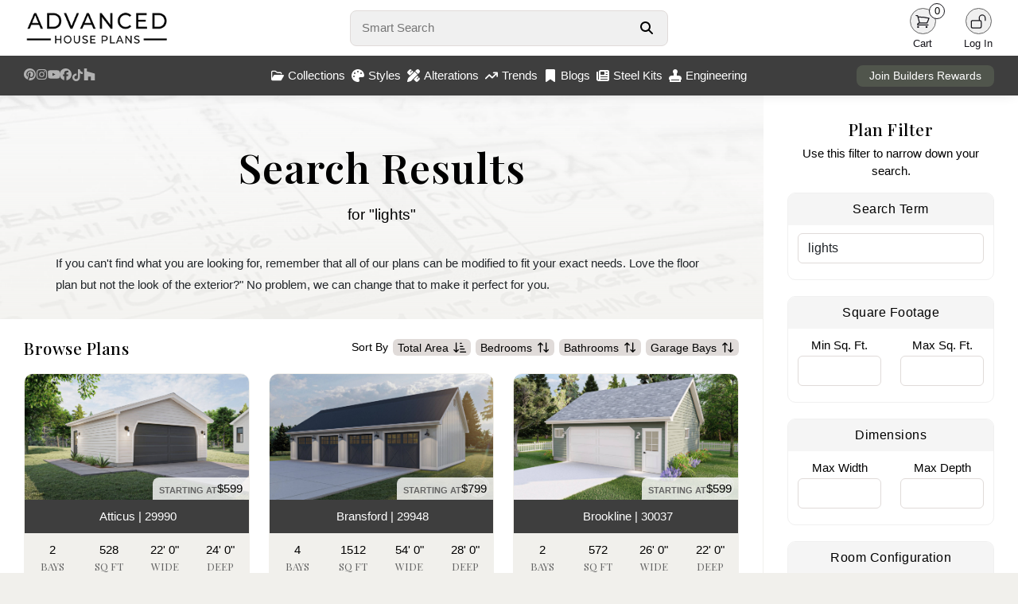

--- FILE ---
content_type: text/html; charset=utf-8
request_url: https://www.advancedhouseplans.com/search?q=lights
body_size: 16722
content:
<!doctype html>
<html lang="en">
<head>
    <meta charset="UTF-8">
    <meta name="viewport" content="width=device-width, initial-scale=1, maximum-scale=1">
    <meta http-equiv="X-UA-Compatible" content="ie=edge">
    <!-- Google tag (gtag.js) -->
    <script async src="https://www.googletagmanager.com/gtag/js?id=G-PR52QPRZQN"></script>
    <script>
        window.dataLayer = window.dataLayer || [];
        function gtag(){dataLayer.push(arguments);}
        gtag('js', new Date());

        gtag('config', 'G-PR52QPRZQN');
    </script>
        <title>House Plans: The Best House and Barndominium Designs (2026)</title>
    <link rel="icon" type="image/png" href="/images/favicon.png">

    <link rel="stylesheet" href="/css/bootstrap.min.css" defer>
    <script src="https://kit.fontawesome.com/95e4a65e82.js" crossorigin="anonymous" defer></script>

    <link rel="preload" as="style" href="https://www.advancedhouseplans.com/build/assets/app-BAcNc0UV.css" /><link rel="modulepreload" href="https://www.advancedhouseplans.com/build/assets/global-DkifrTwz.js" /><link rel="modulepreload" href="https://www.advancedhouseplans.com/build/assets/mobile-l0sNRNKZ.js" /><link rel="stylesheet" href="https://www.advancedhouseplans.com/build/assets/app-BAcNc0UV.css" data-navigate-track="reload" /><script type="module" src="https://www.advancedhouseplans.com/build/assets/global-DkifrTwz.js" data-navigate-track="reload"></script><script type="module" src="https://www.advancedhouseplans.com/build/assets/mobile-l0sNRNKZ.js" data-navigate-track="reload"></script><!-- Livewire Styles --><style >[wire\:loading][wire\:loading], [wire\:loading\.delay][wire\:loading\.delay], [wire\:loading\.list-item][wire\:loading\.list-item], [wire\:loading\.inline-block][wire\:loading\.inline-block], [wire\:loading\.inline][wire\:loading\.inline], [wire\:loading\.block][wire\:loading\.block], [wire\:loading\.flex][wire\:loading\.flex], [wire\:loading\.table][wire\:loading\.table], [wire\:loading\.grid][wire\:loading\.grid], [wire\:loading\.inline-flex][wire\:loading\.inline-flex] {display: none;}[wire\:loading\.delay\.none][wire\:loading\.delay\.none], [wire\:loading\.delay\.shortest][wire\:loading\.delay\.shortest], [wire\:loading\.delay\.shorter][wire\:loading\.delay\.shorter], [wire\:loading\.delay\.short][wire\:loading\.delay\.short], [wire\:loading\.delay\.default][wire\:loading\.delay\.default], [wire\:loading\.delay\.long][wire\:loading\.delay\.long], [wire\:loading\.delay\.longer][wire\:loading\.delay\.longer], [wire\:loading\.delay\.longest][wire\:loading\.delay\.longest] {display: none;}[wire\:offline][wire\:offline] {display: none;}[wire\:dirty]:not(textarea):not(input):not(select) {display: none;}:root {--livewire-progress-bar-color: #2299dd;}[x-cloak] {display: none !important;}[wire\:cloak] {display: none !important;}dialog#livewire-error::backdrop {background-color: rgba(0, 0, 0, .6);}</style>
</head>

<body class=" ">
<div class="content">
        <div>
                    <div class="nav-holder no-select">
    <nav class="shadowed">
        <div class="top-nav">
            <div class="logo">
                <a href="/">
                    <img src="/images/web-logo-black.webp" width='286' height='70' alt="Advanced House Plans Logo"
                         class="logoImage logo-black " id="darkLogo">
                    <img src="/images/web-logo-white.webp" alt="Advanced House Plans Logo"
                         class="logoImage logo-black hidden" id="lightLogo">
                </a>
            </div>
            <div class="search">
                <form autocomplete="off" onsubmit="event.preventDefault();">
                    <div class="search-form">
                        <input type="text" autofocus placeholder="Smart Search"
                               id="smartSearch">
                        <button aria-label="Search Button" id="searchButton">
                            <svg xmlns="http://www.w3.org/2000/svg" viewBox="0 0 512 512" fill="currentColor">
                                <path
                                    d="M416 208c0 45.9-14.9 88.3-40 122.7L502.6 457.4c12.5 12.5 12.5 32.8 0 45.3s-32.8 12.5-45.3 0L330.7 376c-34.4 25.2-76.8 40-122.7 40C93.1 416 0 322.9 0 208S93.1 0 208 0S416 93.1 416 208zM208 352a144 144 0 1 0 0-288 144 144 0 1 0 0 288z"/>
                            </svg>
                        </button>
                        <div class="quick-results hidden" id="quickResults">

                        </div>
                    </div>
                </form>
            </div>
            <div class="user-menu">
                                                                                <div id="lightModeButton"
                     class="user-button dark-mode-button  hidden ">
                    <div class="user-icon">
                        <svg xmlns="http://www.w3.org/2000/svg" fill="none" viewBox="0 0 24 24"
                             stroke-width="1.5" stroke="currentColor" class="size-6">
                            <path stroke-linecap="round" stroke-linejoin="round"
                                  d="M12 3v2.25m6.364.386-1.591 1.591M21 12h-2.25m-.386 6.364-1.591-1.591M12 18.75V21m-4.773-4.227-1.591 1.591M5.25 12H3m4.227-4.773L5.636 5.636M15.75 12a3.75 3.75 0 1 1-7.5 0 3.75 3.75 0 0 1 7.5 0Z"/>
                        </svg>
                    </div>
                    <div class="user-label">
                        Light
                    </div>
                </div>
                <div id="darkModeButton"
                     class="user-button dark-mode-button  hidden ">
                    <div class="user-icon">
                        <svg xmlns="http://www.w3.org/2000/svg" fill="none" viewBox="0 0 24 24"
                             stroke-width="1.5" stroke="currentColor" class="size-6">
                            <path stroke-linecap="round" stroke-linejoin="round"
                                  d="M21.752 15.002A9.72 9.72 0 0 1 18 15.75c-5.385 0-9.75-4.365-9.75-9.75 0-1.33.266-2.597.748-3.752A9.753 9.753 0 0 0 3 11.25C3 16.635 7.365 21 12.75 21a9.753 9.753 0 0 0 9.002-5.998Z"/>
                        </svg>
                    </div>
                    <div class="user-label">
                        Dark
                    </div>
                </div>
                <div class="user-button">
                    <a href="/cart">
                        <div class="user-icon">
                            <svg xmlns="http://www.w3.org/2000/svg" fill="none"
                                 viewBox="0 0 24 24" stroke-width="1.5" stroke="currentColor"
                                 class="size-6">
                                <path stroke-linecap="round" stroke-linejoin="round"
                                      d="M2.25 3h1.386c.51 0 .955.343 1.087.835l.383 1.437M7.5 14.25a3 3 0 0 0-3 3h15.75m-12.75-3h11.218c1.121-2.3 2.1-4.684 2.924-7.138a60.114 60.114 0 0 0-16.536-1.84M7.5 14.25 5.106 5.272M6 20.25a.75.75 0 1 1-1.5 0 .75.75 0 0 1 1.5 0Zm12.75 0a.75.75 0 1 1-1.5 0 .75.75 0 0 1 1.5 0Z"/>
                            </svg>
                            <div class="item-count">
                                0
                            </div>
                        </div>
                    </a>
                    <div class="user-label">
                        Cart
                    </div>
                </div>
                <a href="/user/profile" class=" hidden ">
                    <div class="user-button">
                        <div class="user-icon">
                            <svg xmlns="http://www.w3.org/2000/svg" fill="none"
                                 viewBox="0 0 24 24" stroke-width="1.5"
                                 stroke="currentColor" class="size-6">
                                <path stroke-linecap="round" stroke-linejoin="round"
                                      d="M15.75 6a3.75 3.75 0 1 1-7.5 0 3.75 3.75 0 0 1 7.5 0ZM4.501 20.118a7.5 7.5 0 0 1 14.998 0A17.933 17.933 0 0 1 12 21.75c-2.676 0-5.216-.584-7.499-1.632Z"/>
                            </svg>
                        </div>
                        <div class="user-label">
                            Profile
                        </div>
                    </div>
                </a>
                <a href="/logout" class=" hidden ">
                    <div class="user-button">
                        <div class="user-icon">
                            <svg xmlns="http://www.w3.org/2000/svg" fill="none"
                                 viewBox="0 0 24 24" stroke-width="1.5" stroke="currentColor"
                                 class="size-6">
                                <path stroke-linecap="round" stroke-linejoin="round"
                                      d="M16.5 10.5V6.75a4.5 4.5 0 1 0-9 0v3.75m-.75 11.25h10.5a2.25 2.25 0 0 0 2.25-2.25v-6.75a2.25 2.25 0 0 0-2.25-2.25H6.75a2.25 2.25 0 0 0-2.25 2.25v6.75a2.25 2.25 0 0 0 2.25 2.25Z"/>
                            </svg>
                        </div>
                        <div class="user-label">
                            Logout
                        </div>
                    </div>
                </a>
                <div class="user-button " id="loginButton">
                    <div class="user-icon">
                        <svg xmlns="http://www.w3.org/2000/svg" fill="none"
                             viewBox="0 0 24 24" stroke-width="1.5" stroke="currentColor"
                             class="size-6">
                            <path stroke-linecap="round" stroke-linejoin="round"
                                  d="M13.5 10.5V6.75a4.5 4.5 0 1 1 9 0v3.75M3.75 21.75h10.5a2.25 2.25 0 0 0 2.25-2.25v-6.75a2.25 2.25 0 0 0-2.25-2.25H3.75a2.25 2.25 0 0 0-2.25 2.25v6.75a2.25 2.25 0 0 0 2.25 2.25Z"/>
                        </svg>
                    </div>
                    <div class="user-label">
                        Log In
                    </div>
                </div>
            </div>
        </div>
        <div class="bottom-nav">
            <div class="social-menu">
                <a target="_blank" href="https://www.pinterest.com/advhouseplans/_created/" aria-label="Pinterest Link">
                    <svg xmlns="http://www.w3.org/2000/svg" viewBox="0 0 24 24" class="pinterest-logo">
                        <path
                            d="M12 0C5.373 0 0 5.373 0 12c0 4.99 3.654 9.124 8.438 10.232-.117-.872-.223-2.215.047-3.168.245-.841 1.58-5.356 1.58-5.356s-.403-.807-.403-2c0-1.87 1.085-3.267 2.438-3.267 1.148 0 1.704.861 1.704 1.893 0 1.153-.733 2.877-1.109 4.48-.316 1.345.669 2.442 1.983 2.442 2.38 0 4.204-2.51 4.204-6.122 0-3.195-2.299-5.435-5.585-5.435-3.804 0-6.035 2.849-6.035 5.798 0 1.145.442 2.375.996 3.042a.4.4 0 01.092.381c-.1.421-.318 1.345-.361 1.53-.055.232-.182.281-.422.17-1.582-.736-2.574-3.047-2.574-4.902 0-4.002 2.914-7.675 8.405-7.675 4.405 0 7.837 3.142 7.837 7.341 0 4.377-2.757 7.905-6.577 7.905-1.285 0-2.493-.67-2.906-1.47l-.79 3.003c-.285 1.103-1.05 2.49-1.565 3.334C10.105 23.774 11.036 24 12 24c6.627 0 12-5.373 12-12S18.627 0 12 0z"/>
                    </svg>
                </a>
                <a target="_blank" href="https://www.instagram.com/advanced_houseplans/?hl=en"
                   aria-label="Instagram Link">
                    <svg class='instagram-logo' xmlns="http://www.w3.org/2000/svg" viewBox="0 0 448 512">
                        <path
                            d="M224.1 141c-63.6 0-114.9 51.3-114.9 114.9s51.3 114.9 114.9 114.9S339 319.5 339 255.9 287.7 141 224.1 141zm0 189.6c-41.1 0-74.7-33.5-74.7-74.7s33.5-74.7 74.7-74.7 74.7 33.5 74.7 74.7-33.6 74.7-74.7 74.7zm146.4-194.3c0 14.9-12 26.8-26.8 26.8-14.9 0-26.8-12-26.8-26.8s12-26.8 26.8-26.8 26.8 12 26.8 26.8zm76.1 27.2c-1.7-35.9-9.9-67.7-36.2-93.9-26.2-26.2-58-34.4-93.9-36.2-37-2.1-147.9-2.1-184.9 0-35.8 1.7-67.6 9.9-93.9 36.1s-34.4 58-36.2 93.9c-2.1 37-2.1 147.9 0 184.9 1.7 35.9 9.9 67.7 36.2 93.9s58 34.4 93.9 36.2c37 2.1 147.9 2.1 184.9 0 35.9-1.7 67.7-9.9 93.9-36.2 26.2-26.2 34.4-58 36.2-93.9 2.1-37 2.1-147.8 0-184.8zM398.8 388c-7.8 19.6-22.9 34.7-42.6 42.6-29.5 11.7-99.5 9-132.1 9s-102.7 2.6-132.1-9c-19.6-7.8-34.7-22.9-42.6-42.6-11.7-29.5-9-99.5-9-132.1s-2.6-102.7 9-132.1c7.8-19.6 22.9-34.7 42.6-42.6 29.5-11.7 99.5-9 132.1-9s102.7-2.6 132.1 9c19.6 7.8 34.7 22.9 42.6 42.6 11.7 29.5 9 99.5 9 132.1s2.7 102.7-9 132.1z"/>
                    </svg>
                </a>
                <a target="_blank" href="https://www.youtube.com/channel/UCY6E6915RVgUxUf7nZWv0KA"
                   aria-label="Youtube Link">
                    <svg xmlns="http://www.w3.org/2000/svg" viewBox="0 0 24 24" class="youtube-logo">
                        <path
                            d="M23.498 6.186a2.986 2.986 0 00-2.104-2.106C19.348 3.52 12 3.52 12 3.52s-7.348 0-9.394.561a2.986 2.986 0 00-2.104 2.106C.503 8.243.503 12.005.503 12.005s0 3.762.563 5.819a2.986 2.986 0 002.104 2.106c2.046.561 9.394.561 9.394.561s7.348 0 9.394-.561a2.986 2.986 0 002.104-2.106c.561-2.057.561-5.819.561-5.819s0-3.762-.561-5.819zM9.75 15.018v-6.036L15.5 12l-5.75 3.018z"/>
                    </svg>
                </a>
                <a target="_blank" href="https://www.facebook.com/AdvancedHousePlansCom" aria-label="Facebook Link">
                    <svg class='facebook-logo' xmlns="http://www.w3.org/2000/svg" viewBox="0 0 512 512">
                        <path
                            d="M512 256C512 114.6 397.4 0 256 0S0 114.6 0 256C0 376 82.7 476.8 194.2 504.5V334.2H141.4V256h52.8V222.3c0-87.1 39.4-127.5 125-127.5c16.2 0 44.2 3.2 55.7 6.4V172c-6-.6-16.5-1-29.6-1c-42 0-58.2 15.9-58.2 57.2V256h83.6l-14.4 78.2H287V510.1C413.8 494.8 512 386.9 512 256h0z"/>
                    </svg>
                </a>
                <a target="_blank" href="https://www.tiktok.com/@advancedhouseplans?lang=en" aria-label="TikTok Link">
                    <svg class="tiktok-logo" xmlns="http://www.w3.org/2000/svg" viewBox="0 0 448 512">
                        <path
                            d="M448 209.9a210.1 210.1 0 0 1 -122.8-39.3V349.4A162.6 162.6 0 1 1 185 188.3V278.2a74.6 74.6 0 1 0 52.2 71.2V0l88 0a121.2 121.2 0 0 0 1.9 22.2h0A122.2 122.2 0 0 0 381 102.4a121.4 121.4 0 0 0 67 20.1z"/>
                    </svg>
                </a>
                <a target="_blank"
                   href="https://www.houzz.com/professionals/architects-and-building-designers/advanced-house-plans-pfvwus-pf~1451249732"
                   aria-label="Houzz Link">
                    <svg class="houzz-logo" role="img" viewBox="0 0 24 24"
                         xmlns="http://www.w3.org/2000/svg"><title>Houzz</title>
                        <path d="M1.27 0V24H9.32V16.44H14.68V24H22.73V10.37L6.61 5.75V0H1.27Z"/>
                    </svg>
                </a>
            </div>
            <div class="center-menu">
                <div class="menu-item" id="collectionsButton">
                    <svg xmlns="http://www.w3.org/2000/svg" viewBox="0 0 576 512">
                        <path
                            d="M384 480h48c11.4 0 21.9-6 27.6-15.9l112-192c5.8-9.9 5.8-22.1 .1-32.1S555.5 224 544 224H144c-11.4 0-21.9 6-27.6 15.9L48 357.1V96c0-8.8 7.2-16 16-16H181.5c4.2 0 8.3 1.7 11.3 4.7l26.5 26.5c21 21 49.5 32.8 79.2 32.8H416c8.8 0 16 7.2 16 16v32h48V160c0-35.3-28.7-64-64-64H298.5c-17 0-33.3-6.7-45.3-18.7L226.7 50.7c-12-12-28.3-18.7-45.3-18.7H64C28.7 32 0 60.7 0 96V416c0 35.3 28.7 64 64 64H87.7 384z"/>
                    </svg>
                    Collections
                </div>
                <div class="menu-item" id="stylesButton">
                    <svg xmlns="http://www.w3.org/2000/svg" viewBox="0 0 512 512">
                        <path
                            d="M512 256c0 .9 0 1.8 0 2.7c-.4 36.5-33.6 61.3-70.1 61.3H344c-26.5 0-48 21.5-48 48c0 3.4 .4 6.7 1 9.9c2.1 10.2 6.5 20 10.8 29.9c6.1 13.8 12.1 27.5 12.1 42c0 31.8-21.6 60.7-53.4 62c-3.5 .1-7 .2-10.6 .2C114.6 512 0 397.4 0 256S114.6 0 256 0S512 114.6 512 256zM128 288a32 32 0 1 0 -64 0 32 32 0 1 0 64 0zm0-96a32 32 0 1 0 0-64 32 32 0 1 0 0 64zM288 96a32 32 0 1 0 -64 0 32 32 0 1 0 64 0zm96 96a32 32 0 1 0 0-64 32 32 0 1 0 0 64z"/>
                    </svg>
                    Styles
                </div>
                <a href="/alterations">
                    <div class="menu-item">
                        <svg xmlns="http://www.w3.org/2000/svg" viewBox="0 0 512 512">
                            <path
                                d="M469.3 19.3l23.4 23.4c25 25 25 65.5 0 90.5l-56.4 56.4L322.3 75.7l56.4-56.4c25-25 65.5-25 90.5 0zM44.9 353.2L299.7 98.3 413.7 212.3 158.8 467.1c-6.7 6.7-15.1 11.6-24.2 14.2l-104 29.7c-8.4 2.4-17.4 .1-23.6-6.1s-8.5-15.2-6.1-23.6l29.7-104c2.6-9.2 7.5-17.5 14.2-24.2zM249.4 103.4L103.4 249.4 16 161.9c-18.7-18.7-18.7-49.1 0-67.9L94.1 16c18.7-18.7 49.1-18.7 67.9 0l19.8 19.8c-.3 .3-.7 .6-1 .9l-64 64c-6.2 6.2-6.2 16.4 0 22.6s16.4 6.2 22.6 0l64-64c.3-.3 .6-.7 .9-1l45.1 45.1zM408.6 262.6l45.1 45.1c-.3 .3-.7 .6-1 .9l-64 64c-6.2 6.2-6.2 16.4 0 22.6s16.4 6.2 22.6 0l64-64c.3-.3 .6-.7 .9-1L496 350.1c18.7 18.7 18.7 49.1 0 67.9L417.9 496c-18.7 18.7-49.1 18.7-67.9 0l-87.4-87.4L408.6 262.6z"/>
                        </svg>
                        Alterations
                    </div>
                </a>
                <a href="/trending-house-plans">
                    <div class="menu-item">
                        <svg xmlns="http://www.w3.org/2000/svg" viewBox="0 0 576 512">
                            <path
                                d="M384 160c-17.7 0-32-14.3-32-32s14.3-32 32-32H544c17.7 0 32 14.3 32 32V288c0 17.7-14.3 32-32 32s-32-14.3-32-32V205.3L342.6 374.6c-12.5 12.5-32.8 12.5-45.3 0L192 269.3 54.6 406.6c-12.5 12.5-32.8 12.5-45.3 0s-12.5-32.8 0-45.3l160-160c12.5-12.5 32.8-12.5 45.3 0L320 306.7 466.7 160H384z"/>
                        </svg>
                        Trends
                    </div>
                </a>
                <a href="/blogs">
                    <div class="menu-item">
                        <svg xmlns="http://www.w3.org/2000/svg" viewBox="0 0 384 512">
                            <path
                                d="M0 48V487.7C0 501.1 10.9 512 24.3 512c5 0 9.9-1.5 14-4.4L192 400 345.7 507.6c4.1 2.9 9 4.4 14 4.4c13.4 0 24.3-10.9 24.3-24.3V48c0-26.5-21.5-48-48-48H48C21.5 0 0 21.5 0 48z"/>
                        </svg>
                        Blogs
                    </div>
                </a>
                <a href="/steel-kits">
                    <div class="menu-item">
                        <svg xmlns="http://www.w3.org/2000/svg" viewBox="0 0 512 512">
                            <!--!Font Awesome Free 6.7.2 by @fontawesome - https://fontawesome.com License - https://fontawesome.com/license/free Copyright 2025 Fonticons, Inc.-->
                            <path
                                d="M96 96c0-35.3 28.7-64 64-64l288 0c35.3 0 64 28.7 64 64l0 320c0 35.3-28.7 64-64 64L80 480c-44.2 0-80-35.8-80-80L0 128c0-17.7 14.3-32 32-32s32 14.3 32 32l0 272c0 8.8 7.2 16 16 16s16-7.2 16-16L96 96zm64 24l0 80c0 13.3 10.7 24 24 24l112 0c13.3 0 24-10.7 24-24l0-80c0-13.3-10.7-24-24-24L184 96c-13.3 0-24 10.7-24 24zm208-8c0 8.8 7.2 16 16 16l48 0c8.8 0 16-7.2 16-16s-7.2-16-16-16l-48 0c-8.8 0-16 7.2-16 16zm0 96c0 8.8 7.2 16 16 16l48 0c8.8 0 16-7.2 16-16s-7.2-16-16-16l-48 0c-8.8 0-16 7.2-16 16zM160 304c0 8.8 7.2 16 16 16l256 0c8.8 0 16-7.2 16-16s-7.2-16-16-16l-256 0c-8.8 0-16 7.2-16 16zm0 96c0 8.8 7.2 16 16 16l256 0c8.8 0 16-7.2 16-16s-7.2-16-16-16l-256 0c-8.8 0-16 7.2-16 16z"/>
                        </svg>
                        Steel Kits
                    </div>
                </a>
                <a href="/engineering">
                    <div class="menu-item">
                        <svg xmlns="http://www.w3.org/2000/svg" viewBox="0 0 512 512">
                            <!--!Font Awesome Pro 6.7.2 by @fontawesome - https://fontawesome.com License - https://fontawesome.com/license (Commercial License) Copyright 2025 Fonticons, Inc.-->
                            <path
                                d="M320 167.6c19.6-17.6 32-43.1 32-71.6c0-53-43-96-96-96s-96 43-96 96c0 28.4 12.4 54 32 71.6l0 88.4-80 0C50.1 256 0 306.1 0 368l0 48 32 0 0 32 0 64 64 0 320 0 64 0 0-64 0-32 32 0 0-48c0-61.9-50.1-112-112-112l-80 0 0-88.4zM416 416l0 32L96 448l0-32 320 0z"/>
                        </svg>
                        Engineering
                    </div>
                </a>
            </div>
            <div class="rewards-status">
                <a href="/advantage">
                    <button>Join Builders Rewards</button>
                </a>
            </div>
        </div>

        <div class="collections-panel" id="collectionsMenu">
            <div class="top">
                                                            <div class='item'>
                            <a href="/collections/1-story-house-plans">
                                <div class="menu-collection">
                                    <div class="image">
                                        <img class="lazy"
                                             data-src="https://advancedhouseplans.com/uploads/69613e5187590/30627-ravenwood-art-photo-thumbnail.webp"
                                             alt="">
                                    </div>
                                    <div class="name">1 Story</div>
                                </div>
                            </a>
                        </div>
                                            <div class='item'>
                            <a href="/collections/1-5-story-house-plans">
                                <div class="menu-collection">
                                    <div class="image">
                                        <img class="lazy"
                                             data-src="https://advancedhouseplans.com/uploads/696511097aedc/30402-vanderbilt-art-photo-thumbnail.webp"
                                             alt="">
                                    </div>
                                    <div class="name">1.5 Story</div>
                                </div>
                            </a>
                        </div>
                                            <div class='item'>
                            <a href="/collections/2-story-house-plans">
                                <div class="menu-collection">
                                    <div class="image">
                                        <img class="lazy"
                                             data-src="https://advancedhouseplans.com/uploads/696519278db36/30281-ellington-art-photo-thumbnail.webp"
                                             alt="">
                                    </div>
                                    <div class="name">2 Story</div>
                                </div>
                            </a>
                        </div>
                                            <div class='item'>
                            <a href="/collections/adu-plans">
                                <div class="menu-collection">
                                    <div class="image">
                                        <img class="lazy"
                                             data-src="https://advancedhouseplans.com/uploads/69614806641f7/30571-wildwood-art-photo-thumbnail.webp"
                                             alt="">
                                    </div>
                                    <div class="name">ADU</div>
                                </div>
                            </a>
                        </div>
                                            <div class='item'>
                            <a href="/collections/carriage-house-plans">
                                <div class="menu-collection">
                                    <div class="image">
                                        <img class="lazy"
                                             data-src="https://advancedhouseplans.com/uploads/69612f4b4af4c/30429-weddle-art-photo-thumbnail.webp"
                                             alt="">
                                    </div>
                                    <div class="name">Carriage House</div>
                                </div>
                            </a>
                        </div>
                                            <div class='item'>
                            <a href="/collections/garage-plans">
                                <div class="menu-collection">
                                    <div class="image">
                                        <img class="lazy"
                                             data-src="https://advancedhouseplans.com/uploads/695ea43ce4069/29830-adkins-build-art-thumbnail.webp"
                                             alt="">
                                    </div>
                                    <div class="name">Garage</div>
                                </div>
                            </a>
                        </div>
                                            <div class='item'>
                            <a href="/collections/multi-family-house-plans">
                                <div class="menu-collection">
                                    <div class="image">
                                        <img class="lazy"
                                             data-src="https://advancedhouseplans.com/uploads/696504a78fcc4/30151-watertown-art-photo-thumbnail.webp"
                                             alt="">
                                    </div>
                                    <div class="name">Multi-Family</div>
                                </div>
                            </a>
                        </div>
                                            <div class='item'>
                            <a href="/collections/new-house-plans">
                                <div class="menu-collection">
                                    <div class="image">
                                        <img class="lazy"
                                             data-src="https://advancedhouseplans.com/uploads/696027581d3ea/30807-kasper-art-photo-thumbnail.webp"
                                             alt="">
                                    </div>
                                    <div class="name">Newest Plans</div>
                                </div>
                            </a>
                        </div>
                                                </div>
            <div class="bottom">
                <a href='/collections'>View all collections</a>
            </div>
        </div>

        <div class="collections-panel" id="stylesMenu">
            <div class="top">
                                                            <div class='item'>
                            <a href="/collections/barndominiums">
                                <div class="menu-collection">
                                    <div class="image">
                                        <img class="lazy"
                                             data-src="https://advancedhouseplans.com/uploads/695ec91598165/30761-tishomingo-build-art-thumbnail.webp"
                                             alt="">
                                    </div>
                                    <div class="name">Barndominium</div>
                                </div>
                            </a>
                        </div>
                                            <div class='item'>
                            <a href="/collections/beach-lake-house-plans">
                                <div class="menu-collection">
                                    <div class="image">
                                        <img class="lazy"
                                             data-src="https://advancedhouseplans.com/uploads/695ecec032dc4/30549-windy-shores-build-art-thumbnail.webp"
                                             alt="">
                                    </div>
                                    <div class="name">Beach-Lake</div>
                                </div>
                            </a>
                        </div>
                                            <div class='item'>
                            <a href="/collections/craftsman-house-plans">
                                <div class="menu-collection">
                                    <div class="image">
                                        <img class="lazy"
                                             data-src="https://advancedhouseplans.com/uploads/69600a87e8d66/29939-georgetown-build-art-thumbnail.webp"
                                             alt="">
                                    </div>
                                    <div class="name">Craftsman</div>
                                </div>
                            </a>
                        </div>
                                            <div class='item'>
                            <a href="/collections/modern-house-plans">
                                <div class="menu-collection">
                                    <div class="image">
                                        <img class="lazy"
                                             data-src="https://advancedhouseplans.com/uploads/696125c3af9e0/30217-royal-palms-art-photo-thumbnail.webp"
                                             alt="">
                                    </div>
                                    <div class="name">Modern</div>
                                </div>
                            </a>
                        </div>
                                            <div class='item'>
                            <a href="/collections/modern-cottage-house-plans">
                                <div class="menu-collection">
                                    <div class="image">
                                        <img class="lazy"
                                             data-src="https://advancedhouseplans.com/uploads/69601b950e304/30687-buckingham-art-photo-thumbnail.webp"
                                             alt="">
                                    </div>
                                    <div class="name">Modern Cottage</div>
                                </div>
                            </a>
                        </div>
                                            <div class='item'>
                            <a href="/collections/modern-farmhouse-house-plans">
                                <div class="menu-collection">
                                    <div class="image">
                                        <img class="lazy"
                                             data-src="https://advancedhouseplans.com/uploads/69601e7566b79/29816-nashville-art-photo-thumbnail.webp"
                                             alt="">
                                    </div>
                                    <div class="name">Modern Farmhouse</div>
                                </div>
                            </a>
                        </div>
                                            <div class='item'>
                            <a href="/collections/modern-prairie-house-plans">
                                <div class="menu-collection">
                                    <div class="image">
                                        <img class="lazy"
                                             data-src="https://advancedhouseplans.com/uploads/695e98bd44f30/29699-summit-build-art-thumbnail.webp"
                                             alt="">
                                    </div>
                                    <div class="name">Modern Prairie</div>
                                </div>
                            </a>
                        </div>
                                            <div class='item'>
                            <a href="/collections/victorian-house-plans">
                                <div class="menu-collection">
                                    <div class="image">
                                        <img class="lazy"
                                             data-src="https://advancedhouseplans.com/uploads/696012be63280/30318-dorothy-art-photo-thumbnail.webp"
                                             alt="">
                                    </div>
                                    <div class="name">Victorian</div>
                                </div>
                            </a>
                        </div>
                                                </div>
            <div class="bottom">
                <a href='/styles'>View all styles</a>
            </div>
        </div>

    </nav>

    
    <div class="front-notification" id="frontNotification">
        <div class="notification-icon">
            <i class="fa-regular fa-circle-exclamation" id="errorIcon"></i>
            <i class="fa-regular fa-circle-check hidden" id="successIcon"></i>
        </div>
        <div class="notification-message">
            <div id="errorTitle" class="notification-title">
                <strong>Error</strong>
            </div>
            <div id="successTitle" class="notification-title hidden">
                <strong>Success</strong>
            </div>
            <span id="notificationMessageTarget"></span>
        </div>
    </div>

    




    <div class="footer shadowed">
        <div class="container-fluid">
            <div class="row">
                <div class="col-sm-3">
                    <div class="footer-logo">
                        <img src="/images/ahp-round-logo.png"
                             alt="Advanced House Plans Round Logo"/>
                    </div>
                </div>
                <div class="col-sm-3 text-center">
                    <h3>Helpful Links</h3>
                    <a href="/custom-home-design">Custom Home Design</a>
                    <a href="/blogs">AHP Home Lifestyle Blog</a>
                    <a href="/trending-house-plans">Trending House Plans</a>
                    <a href="/faqs">Frequent Questions</a>
                    <a href="/careers">Careers</a>
                    <a href="/affiliate-program">Affiliate Program</a>
                </div>
                <div class="col-sm-3 text-center">
                    <h3>Get Support</h3>
                    <a href="/contact">Contact Us</a>
                    <a href="/privacy-policy">Privacy Policy</a>
                    <a href="/refunds">Refund Policy</a>
                    <a href="/shipping">Shipping</a>
                    <a href="/copyright">Copyright</a>
                </div>
                <div class="col-sm-3 text-center connect">
                    <h3>Connect With Us</h3>
                    <a target="_blank" href="https://www.pinterest.com/advhouseplans/_created/">
                        <svg xmlns="http://www.w3.org/2000/svg" viewBox="0 0 24 24" class="pinterest-logo">
                            <path
                                d="M12 0C5.373 0 0 5.373 0 12c0 4.99 3.654 9.124 8.438 10.232-.117-.872-.223-2.215.047-3.168.245-.841 1.58-5.356 1.58-5.356s-.403-.807-.403-2c0-1.87 1.085-3.267 2.438-3.267 1.148 0 1.704.861 1.704 1.893 0 1.153-.733 2.877-1.109 4.48-.316 1.345.669 2.442 1.983 2.442 2.38 0 4.204-2.51 4.204-6.122 0-3.195-2.299-5.435-5.585-5.435-3.804 0-6.035 2.849-6.035 5.798 0 1.145.442 2.375.996 3.042a.4.4 0 01.092.381c-.1.421-.318 1.345-.361 1.53-.055.232-.182.281-.422.17-1.582-.736-2.574-3.047-2.574-4.902 0-4.002 2.914-7.675 8.405-7.675 4.405 0 7.837 3.142 7.837 7.341 0 4.377-2.757 7.905-6.577 7.905-1.285 0-2.493-.67-2.906-1.47l-.79 3.003c-.285 1.103-1.05 2.49-1.565 3.334C10.105 23.774 11.036 24 12 24c6.627 0 12-5.373 12-12S18.627 0 12 0z"/>
                        </svg>
                        Pinterest
                    </a>
                    <a target="_blank" href="https://www.instagram.com/advanced_houseplans/?hl=en">
                        <svg class='instagram-logo' xmlns="http://www.w3.org/2000/svg"
                             viewBox="0 0 448 512">
                            <path
                                d="M224.1 141c-63.6 0-114.9 51.3-114.9 114.9s51.3 114.9 114.9 114.9S339 319.5 339 255.9 287.7 141 224.1 141zm0 189.6c-41.1 0-74.7-33.5-74.7-74.7s33.5-74.7 74.7-74.7 74.7 33.5 74.7 74.7-33.6 74.7-74.7 74.7zm146.4-194.3c0 14.9-12 26.8-26.8 26.8-14.9 0-26.8-12-26.8-26.8s12-26.8 26.8-26.8 26.8 12 26.8 26.8zm76.1 27.2c-1.7-35.9-9.9-67.7-36.2-93.9-26.2-26.2-58-34.4-93.9-36.2-37-2.1-147.9-2.1-184.9 0-35.8 1.7-67.6 9.9-93.9 36.1s-34.4 58-36.2 93.9c-2.1 37-2.1 147.9 0 184.9 1.7 35.9 9.9 67.7 36.2 93.9s58 34.4 93.9 36.2c37 2.1 147.9 2.1 184.9 0 35.9-1.7 67.7-9.9 93.9-36.2 26.2-26.2 34.4-58 36.2-93.9 2.1-37 2.1-147.8 0-184.8zM398.8 388c-7.8 19.6-22.9 34.7-42.6 42.6-29.5 11.7-99.5 9-132.1 9s-102.7 2.6-132.1-9c-19.6-7.8-34.7-22.9-42.6-42.6-11.7-29.5-9-99.5-9-132.1s-2.6-102.7 9-132.1c7.8-19.6 22.9-34.7 42.6-42.6 29.5-11.7 99.5-9 132.1-9s102.7-2.6 132.1 9c19.6 7.8 34.7 22.9 42.6 42.6 11.7 29.5 9 99.5 9 132.1s2.7 102.7-9 132.1z"/>
                        </svg>
                        Instagram
                    </a>
                    <a target="_blank" href="https://www.youtube.com/channel/UCY6E6915RVgUxUf7nZWv0KA">
                        <svg xmlns="http://www.w3.org/2000/svg" viewBox="0 0 24 24" class="youtube-logo">
                            <path
                                d="M23.498 6.186a2.986 2.986 0 00-2.104-2.106C19.348 3.52 12 3.52 12 3.52s-7.348 0-9.394.561a2.986 2.986 0 00-2.104 2.106C.503 8.243.503 12.005.503 12.005s0 3.762.563 5.819a2.986 2.986 0 002.104 2.106c2.046.561 9.394.561 9.394.561s7.348 0 9.394-.561a2.986 2.986 0 002.104-2.106c.561-2.057.561-5.819.561-5.819s0-3.762-.561-5.819zM9.75 15.018v-6.036L15.5 12l-5.75 3.018z"/>
                        </svg>
                        YouTube

                    </a>
                    <a target="_blank" href="https://www.facebook.com/AdvancedHousePlansCom">
                        <svg class='facebook-logo' xmlns="http://www.w3.org/2000/svg"
                             viewBox="0 0 512 512">
                            <path
                                d="M512 256C512 114.6 397.4 0 256 0S0 114.6 0 256C0 376 82.7 476.8 194.2 504.5V334.2H141.4V256h52.8V222.3c0-87.1 39.4-127.5 125-127.5c16.2 0 44.2 3.2 55.7 6.4V172c-6-.6-16.5-1-29.6-1c-42 0-58.2 15.9-58.2 57.2V256h83.6l-14.4 78.2H287V510.1C413.8 494.8 512 386.9 512 256h0z"/>
                        </svg>
                        Facebook
                    </a>
                    <a target="_blank" href="https://www.tiktok.com/@advancedhouseplans?lang=en">
                        <svg class="tiktok-logo" xmlns="http://www.w3.org/2000/svg" viewBox="0 0 448 512">
                            <path
                                d="M448 209.9a210.1 210.1 0 0 1 -122.8-39.3V349.4A162.6 162.6 0 1 1 185 188.3V278.2a74.6 74.6 0 1 0 52.2 71.2V0l88 0a121.2 121.2 0 0 0 1.9 22.2h0A122.2 122.2 0 0 0 381 102.4a121.4 121.4 0 0 0 67 20.1z"/>
                        </svg>
                        TikTok
                    </a>
                    <a target="_blank"
                       href="https://www.houzz.com/professionals/architects-and-building-designers/advanced-house-plans-pfvwus-pf~1451249732">
                        <svg class="houzz-logo" role="img" viewBox="0 0 24 24"
                             xmlns="http://www.w3.org/2000/svg"><title>Houzz</title>
                            <path d="M1.27 0V24H9.32V16.44H14.68V24H22.73V10.37L6.61 5.75V0H1.27Z"/>
                        </svg>
                        Houzz
                    </a>
                </div>
            </div>
        </div>
    </div>
    <div class="website-copyright shadowed">
        Copyright &copy2026 Advanced House Plans | 3840 N 174th Ave, Omaha, NE,
        68116 |
        402.445.0489
    </div>

    <div class="ahp-modal hidden" id="loginModal">
        <div class="modal-inner">
            <div class="close-button" id="closeModalButton">
                <i class="fa-solid fa-xmark"></i>
            </div>
            <div class="modal-top">
                Welcome to Advanced House Plans
            </div>
            <div wire:key="lw-2770416056-0" wire:snapshot="{&quot;data&quot;:{&quot;email&quot;:null,&quot;password&quot;:null,&quot;remember&quot;:null,&quot;mode&quot;:&quot;login&quot;,&quot;passwordVisible&quot;:false,&quot;loginError&quot;:null,&quot;emailNotFound&quot;:null,&quot;intended&quot;:&quot;https:\/\/www.advancedhouseplans.com\/search&quot;,&quot;firstName&quot;:null,&quot;lastName&quot;:null,&quot;company&quot;:null,&quot;password_confirmation&quot;:null,&quot;lengthCheck&quot;:false,&quot;numberCheck&quot;:false,&quot;upperCheck&quot;:false,&quot;matchCheck&quot;:false,&quot;passwordCheck&quot;:null,&quot;rd&quot;:&quot;&quot;},&quot;memo&quot;:{&quot;id&quot;:&quot;BBYzkgXKcF5G4fxzB2fZ&quot;,&quot;name&quot;:&quot;login-form&quot;,&quot;path&quot;:&quot;search&quot;,&quot;method&quot;:&quot;GET&quot;,&quot;release&quot;:&quot;a-a-a&quot;,&quot;children&quot;:[],&quot;scripts&quot;:[],&quot;assets&quot;:[],&quot;errors&quot;:[],&quot;locale&quot;:&quot;en&quot;,&quot;islands&quot;:[]},&quot;checksum&quot;:&quot;e06424cbecb35c1912c4f38d20e7eb669254e2ee852cc3204897430785376535&quot;}" wire:effects="{&quot;url&quot;:{&quot;rd&quot;:{&quot;as&quot;:null,&quot;use&quot;:&quot;replace&quot;,&quot;alwaysShow&quot;:false,&quot;except&quot;:null}}}" wire:id="BBYzkgXKcF5G4fxzB2fZ" wire:name="login-form">
    <div class="login-mode">
        <button id="loginFormButton" wire:click="$set('mode', 'login')"
                class="login  active-button ">
            Log In
        </button>
        <button id="registerFormButton" wire:click="$set('mode', 'register')"
                class="">
            New Account
        </button>
    </div>
    <!--[if BLOCK]><![endif]-->        <form class="login-form" wire:submit.prevent="login">
            <div class="form-group">
                <label>Email</label>
                <!--[if BLOCK]><![endif]--><!--[if ENDBLOCK]><![endif]-->                <!--[if BLOCK]><![endif]--><!--[if ENDBLOCK]><![endif]-->                <input type="email" class="form-control" id="loginEmail" wire:model="email">
            </div>
            <div class="form-group">
                <label>Password</label>
                <!--[if BLOCK]><![endif]--><!--[if ENDBLOCK]><![endif]-->                <div class="input-container">
                    <input type=                        'password'
                     class="form-control password" id="loginPassword" wire:model="password">
                    <div class="show-password">
                        <!--[if BLOCK]><![endif]-->                            <svg xmlns="http://www.w3.org/2000/svg" fill="none" viewBox="0 0 24 24"
                                 wire:click="$set('passwordVisible', true)"
                                 id="showPassword"
                                 stroke-width="1.5" stroke="currentColor" class="size-6">
                                <path stroke-linecap="round" stroke-linejoin="round"
                                      d="M2.036 12.322a1.012 1.012 0 0 1 0-.639C3.423 7.51 7.36 4.5 12 4.5c4.638 0 8.573 3.007 9.963 7.178.07.207.07.431 0 .639C20.577 16.49 16.64 19.5 12 19.5c-4.638 0-8.573-3.007-9.963-7.178Z"/>
                                <path stroke-linecap="round" stroke-linejoin="round"
                                      d="M15 12a3 3 0 1 1-6 0 3 3 0 0 1 6 0Z"/>
                            </svg>
                        <!--[if ENDBLOCK]><![endif]-->                    </div>
                </div>
            </div>
            <div class="form-check">
                <input class="form-check-input"
                       type="checkbox"
                       id="remember"
                       value='1'
                       wire:model.live="remember"
                />
                <label class="form-check-label" for="remember">
                    Remember Me
                </label>
            </div>

            <div class="form-group">
                <button class="btn btn-primary">Login</button>
                <!--[if BLOCK]><![endif]--><!--[if ENDBLOCK]><![endif]-->            </div>
            <div class="form-group text-center">
                <a href='/recovery'>
                    Forgot your password?
                </a>
            </div>
        </form>
    <!--[if ENDBLOCK]><![endif]-->    <!--[if BLOCK]><![endif]--><!--[if ENDBLOCK]><![endif]--></div>

        </div>
    </div>
</div>

<script>
    const darkModeButton = document.getElementById('darkModeButton');
    const lightModeButton = document.getElementById('lightModeButton');
    const darkLogo = document.getElementById('darkLogo');
    const lightLogo = document.getElementById('lightLogo');
    const smartSearch = document.getElementById('smartSearch');
    const searchButton = document.getElementById('searchButton');
    const affiliateLink = document.getElementById('affiliateLink');
    const affiliateCopy = document.getElementById('affiliateCopy');
    if (affiliateLink) {
        affiliateLink.addEventListener('click', () => {
            navigator.clipboard.writeText(affiliateLink.innerHTML);
            console.log('copied to clipboard');
        })
    }

    if (affiliateCopy) {
        affiliateCopy.addEventListener('click', () => {
            navigator.clipboard.writeText(affiliateLink.innerHTML);
            console.log('copied to clipboard');
        })
    }

    searchButton.addEventListener('click', () => {
        if (smartSearch.value) {
            window.location.href = '/search?q=' + smartSearch.value;
        }
    })

    darkModeButton.addEventListener('click', () => {
        document.body.classList.add('dark');
        darkModeButton.classList.add('hidden');
        lightModeButton.classList.remove('hidden');
        darkLogo.classList.add('hidden');
        lightLogo.classList.remove('hidden');

        axios.post('/change-mode', {
            mode: 'dark',
        }).then(response => {
            console.log(response);
        }).catch(error => {
            console.log(error);
        })
    });

    lightModeButton.addEventListener('click', () => {
        document.body.classList.remove('dark');
        darkModeButton.classList.remove('hidden');
        lightModeButton.classList.add('hidden');
        darkLogo.classList.remove('hidden');
        lightLogo.classList.add('hidden');

        axios.post('/change-mode', {
            mode: 'light',
        }).then(response => {
            console.log(response);
        }).catch(error => {
            console.log(error);
        })
    });

    let selectedResult = -1;
    smartSearch.addEventListener('keydown', (e) => {
        let results = document.querySelectorAll('.result-item');
        let count = results.length;
        const quickResultsDiv = document.querySelector('.quick-results');
        switch (e.key) {
            case 'ArrowDown':
                e.preventDefault();

                if (selectedResult === count - 1) {
                    // do nothing
                } else {
                    results.forEach((item) => {
                        item.classList.remove('highlighted');
                    })
                    selectedResult++;
                    results[selectedResult].classList.add('highlighted')
                    const targetBottom = results[selectedResult].offsetTop + results[selectedResult].offsetHeight;
                    quickResultsDiv.scrollTop = targetBottom - quickResultsDiv.clientHeight;
                }

                break;
            case 'ArrowUp':
                results.forEach((item) => {
                    item.classList.remove('highlighted');
                })
                e.preventDefault();
                if (selectedResult === 0) {
                    results = [];
                } else {
                    selectedResult--;
                    results[selectedResult].classList.add('highlighted')
                    const targetBottom = results[selectedResult].offsetTop + results[selectedResult].offsetHeight;
                    quickResultsDiv.scrollTop = targetBottom - quickResultsDiv.clientHeight;
                }
                break;
            case 'Enter':
                if (selectedResult >= 0) {
                    const link = results[selectedResult].parentElement;
                    window.location.href = link.href;
                } else {
                    window.location.href = `/search?q=` + smartSearch.value;
                }
                break;
        }
    })

    const stylesButton = document.getElementById('stylesButton');
    const collectionsButton = document.getElementById('collectionsButton');
    const stylesMenu = document.getElementById('stylesMenu');
    const collectionsMenu = document.getElementById('collectionsMenu');

    stylesButton.addEventListener('click', () => {
        collectionsMenu.classList.remove('menu-open');
        if (stylesMenu.classList.contains('menu-open')) {
            stylesMenu.classList.remove('menu-open');
        } else {
            stylesMenu.classList.add('menu-open');
        }
    });

    collectionsButton.addEventListener('click', () => {
        stylesMenu.classList.remove('menu-open');
        if (collectionsMenu.classList.contains('menu-open')) {
            collectionsMenu.classList.remove('menu-open');
        } else {
            collectionsMenu.classList.add('menu-open');
        }
    });


    function debounce(func, delay) {
        let timeoutId;

        return function (...args) {
            clearTimeout(timeoutId);

            timeoutId = setTimeout(() => {
                func.apply(this, args);
            }, delay);
        };
    }

    function slugify(str) {
        str = str.replace(/^\s+|\s+$/g, '');
        str = str.toLowerCase();
        str = str.replace(/[^a-z0-9 \-]/g, '')
            .replace(/\s+/g, '-')
            .replace(/-+/g, '-');
        return str;
    }


    let quickResults = [];
    const quickResultsDiv = document.getElementById('quickResults');

    const search = (term) => {
        if (term.length > 2) {
            axios.post('/quick-search', {
                term
            }).then(response => {
                quickResultsDiv.innerHTML = '';
                const plans = response.data;
                if (plans.length > 0) {
                    quickResultsDiv.classList.remove('hidden');
                    plans.forEach(plan => {
                        const el = document.createElement('div');
                        el.classList.add('result-item');
                        el.innerHTML = plan.title + ' | ' + plan.sku;
                        const a = document.createElement('a');
                        a.href = '/plan/' + slugify(plan.title);
                        a.appendChild(el);
                        quickResultsDiv.appendChild(a);
                    });
                } else {
                    quickResultsDiv.innerHTML = '';
                }
            }).catch(error => {
                console.log(error);
            })
        } else {
            quickResultsDiv.innerHTML = '';
            quickResultsDiv.classList.add('hidden');
        }

    }

    const debounceSearch = debounce(search, 100);


    smartSearch.addEventListener('keyup', (event) => {
        debounceSearch(smartSearch.value);
    });

    const loginButton = document.getElementById('loginButton');
    const loginModal = document.getElementById('loginModal');
    loginButton.addEventListener('click', () => {
        loginModal.classList.remove('hidden');
    });

    const closeModalButton = document.getElementById('closeModalButton');
    closeModalButton.addEventListener('click', () => {
        loginModal.classList.add('hidden');
    })

    // Front-end notification system
    const frontNotification = document.getElementById('frontNotification');
    const errorIcon = document.getElementById('errorIcon');
    const successIcon = document.getElementById('successIcon');
    const errorTitle = document.getElementById('errorTitle');
    const successTitle = document.getElementById('successTitle');
    const notificationMessageTarget = document.getElementById('notificationMessageTarget');

    window.throwNotification = (message, status = 'error') => {
        if (status === 'success') {
            errorIcon.classList.add('hidden');
            successIcon.classList.remove('hidden');
            errorTitle.classList.add('hidden');
            successTitle.classList.remove('hidden');
            frontNotification.classList.add('notification-success');
            frontNotification.classList.remove('notification-error');
        } else {
            errorIcon.classList.remove('hidden');
            successIcon.classList.add('hidden');
            errorTitle.classList.remove('hidden');
            successTitle.classList.add('hidden');
            frontNotification.classList.add('notification-error');
            frontNotification.classList.remove('notification-success');
        }

        notificationMessageTarget.innerHTML = message;
        frontNotification.style.opacity = '1';
        frontNotification.classList.add('notification-active');

        setTimeout(() => {
            frontNotification.style.opacity = '0';
            frontNotification.classList.remove('notification-active');
        }, 5000);
    }

</script>
                <div class="faded-background" style="
">

</div>
        <div class="search-results">
            <div class="container-fluid">
                <div class="row g-0">
                    <div class="col-sm-9">
                        <div class="col-sm-12">
                                                            <div class="collection-hero search-hero">
                                    <div class="description">
                                        <div class="page-header" style="max-width:750px">
                                            <h1>Search Results</h1>
                                                                                            <div class="subtitle">for "lights"</div>
                                                                                    </div>
                                        If you can't find what you are looking for, remember that all of our plans can
                                        be
                                        modified to fit your exact needs. Love the floor plan but not the look of the
                                        exterior?" No problem, we can change that to make it perfect for you.
                                    </div>
                                </div>
                                                    </div>
                        <div class="results">
                            <div class="filter-tools">
                                Sort By
                                <button onclick="sortBy('total_area',  'desc'  )">
                                    Total Area
                                                                            <span class="sort-icons">
                                        <i class="fa-regular fa-arrow-down-wide-short  hidden "></i>
                                        <i class="fa-regular fa-arrow-down-short-wide "></i>
                                    </span>
                                                                    </button>
                                <button onclick="sortBy('beds',  'asc'  )">
                                    Bedrooms
                                                                            <div class="sort-icons">
                                            <i class="fa-regular fa-arrow-up-arrow-down"></i>
                                        </div>
                                                                    </button>
                                <button onclick="sortBy('baths',  'asc'  )">
                                    Bathrooms
                                                                            <div class="sort-icons">
                                            <i class="fa-regular fa-arrow-up-arrow-down"></i>
                                        </div>
                                                                    </button>
                                <button onclick="sortBy('bays',  'asc'  )">
                                    Garage Bays
                                                                            <div class="sort-icons">
                                            <i class="fa-regular fa-arrow-up-arrow-down"></i>
                                        </div>
                                                                    </button>
                            </div>
                            <h2>Browse Plans</h2>
                            <div class="row">
                                                                    <div class="col-sm-4">
                                        <div class="plan-block no-select">
    <div class="plan-block-badges">
                            </div>
    <a href='/plan/atticus'>
        <div class="plan-block-image">
                            <div class="cost-info">
                    <div class="from">Starting At</div> <div class="cost">$599</div>
                </div>
            <img class="lazy" loading="lazy" height='1080' width="1920"
                 data-src="https://advancedhouseplans.com/uploads/plan-29990/29990-atticus-art-optimized.jpg"
                 src="https://advancedhouseplans.com/uploads/plan-29990/29990-atticus-art-perfect-thumb.jpg"
                 alt="Atticus"/>
        </div>
        <div class="plan-block-name">
                Atticus | 29990
        </div>
                    <div class="plan-block-stats">
                <div class="stat">
                    <div class="number">
                        2
                    </div>
                    <div class="label">
                        Bays
                    </div>
                </div>
                <div class="stat">
                    <div class="number">
                        528
                    </div>
                    <div class="label">
                        Sq Ft
                    </div>
                </div>
                <div class="stat">
                    <div class="number">
                        22&#039; 0&quot;
                    </div>
                    <div class="label">
                        Wide
                    </div>
                </div>
                <div class="stat">
                    <div class="number">
                        24&#039; 0&quot;
                    </div>
                    <div class="label">
                        Deep
                    </div>
                </div>
            </div>
            </a>
    <a href="/alterations?plan=29990">
        <div class="customize-plan-banner">
            <i class="fa-light fa-pen-to-square"></i> Customize this plan
        </div>
    </a>
</div>
                                    </div>
                                                                    <div class="col-sm-4">
                                        <div class="plan-block no-select">
    <div class="plan-block-badges">
                            </div>
    <a href='/plan/bransford'>
        <div class="plan-block-image">
                            <div class="cost-info">
                    <div class="from">Starting At</div> <div class="cost">$799</div>
                </div>
            <img class="lazy" loading="lazy" height='1080' width="1920"
                 data-src="https://advancedhouseplans.com/uploads/plan-29948/29948-bransford-art-optimized.jpg"
                 src="https://advancedhouseplans.com/uploads/plan-29948/29948-bransford-art-perfect-thumb.jpg"
                 alt="Bransford"/>
        </div>
        <div class="plan-block-name">
                Bransford | 29948
        </div>
                    <div class="plan-block-stats">
                <div class="stat">
                    <div class="number">
                        4
                    </div>
                    <div class="label">
                        Bays
                    </div>
                </div>
                <div class="stat">
                    <div class="number">
                        1512
                    </div>
                    <div class="label">
                        Sq Ft
                    </div>
                </div>
                <div class="stat">
                    <div class="number">
                        54&#039; 0&quot;
                    </div>
                    <div class="label">
                        Wide
                    </div>
                </div>
                <div class="stat">
                    <div class="number">
                        28&#039; 0&quot;
                    </div>
                    <div class="label">
                        Deep
                    </div>
                </div>
            </div>
            </a>
    <a href="/alterations?plan=29948">
        <div class="customize-plan-banner">
            <i class="fa-light fa-pen-to-square"></i> Customize this plan
        </div>
    </a>
</div>
                                    </div>
                                                                    <div class="col-sm-4">
                                        <div class="plan-block no-select">
    <div class="plan-block-badges">
                            </div>
    <a href='/plan/brookline'>
        <div class="plan-block-image">
                            <div class="cost-info">
                    <div class="from">Starting At</div> <div class="cost">$599</div>
                </div>
            <img class="lazy" loading="lazy" height='1080' width="1920"
                 data-src="https://advancedhouseplans.com/uploads/plan-30037/30037-brookline-art-optimized.jpg"
                 src="https://advancedhouseplans.com/uploads/plan-30037/30037-brookline-art-perfect-thumb.jpg"
                 alt="Brookline"/>
        </div>
        <div class="plan-block-name">
                Brookline | 30037
        </div>
                    <div class="plan-block-stats">
                <div class="stat">
                    <div class="number">
                        2
                    </div>
                    <div class="label">
                        Bays
                    </div>
                </div>
                <div class="stat">
                    <div class="number">
                        572
                    </div>
                    <div class="label">
                        Sq Ft
                    </div>
                </div>
                <div class="stat">
                    <div class="number">
                        26&#039; 0&quot;
                    </div>
                    <div class="label">
                        Wide
                    </div>
                </div>
                <div class="stat">
                    <div class="number">
                        22&#039; 0&quot;
                    </div>
                    <div class="label">
                        Deep
                    </div>
                </div>
            </div>
            </a>
    <a href="/alterations?plan=30037">
        <div class="customize-plan-banner">
            <i class="fa-light fa-pen-to-square"></i> Customize this plan
        </div>
    </a>
</div>
                                    </div>
                                                                    <div class="col-sm-4">
                                        <div class="plan-block no-select">
    <div class="plan-block-badges">
                            </div>
    <a href='/plan/buffington'>
        <div class="plan-block-image">
                            <div class="cost-info">
                    <div class="from">Starting At</div> <div class="cost">$699</div>
                </div>
            <img class="lazy" loading="lazy" height='1080' width="1920"
                 data-src="https://advancedhouseplans.com/uploads/plan-29537/29537-buffington-art-optimized.jpg"
                 src="https://advancedhouseplans.com/uploads/plan-29537/29537-buffington-art-perfect-thumb.jpg"
                 alt="Buffington"/>
        </div>
        <div class="plan-block-name">
                Buffington | 29537
        </div>
                    <div class="plan-block-stats">
                <div class="stat">
                    <div class="number">
                        3
                    </div>
                    <div class="label">
                        Bays
                    </div>
                </div>
                <div class="stat">
                    <div class="number">
                        1128
                    </div>
                    <div class="label">
                        Sq Ft
                    </div>
                </div>
                <div class="stat">
                    <div class="number">
                        36&#039; 0&quot;
                    </div>
                    <div class="label">
                        Wide
                    </div>
                </div>
                <div class="stat">
                    <div class="number">
                        32&#039; 0&quot;
                    </div>
                    <div class="label">
                        Deep
                    </div>
                </div>
            </div>
            </a>
    <a href="/alterations?plan=29537">
        <div class="customize-plan-banner">
            <i class="fa-light fa-pen-to-square"></i> Customize this plan
        </div>
    </a>
</div>
                                    </div>
                                                                    <div class="col-sm-4">
                                        <div class="plan-block no-select">
    <div class="plan-block-badges">
                            </div>
    <a href='/plan/davis-valley'>
        <div class="plan-block-image">
                            <div class="cost-info">
                    <div class="from">Starting At</div> <div class="cost">$599</div>
                </div>
            <img class="lazy" loading="lazy" height='1080' width="1920"
                 data-src="https://advancedhouseplans.com/uploads/plan-30007/30007-Davis-Valley-art-optimized.jpg"
                 src="https://advancedhouseplans.com/uploads/plan-30007/30007-Davis-Valley-art-perfect-thumb.jpg"
                 alt="Davis Valley"/>
        </div>
        <div class="plan-block-name">
                Davis Valley | 30007
        </div>
                    <div class="plan-block-stats">
                <div class="stat">
                    <div class="number">
                        2
                    </div>
                    <div class="label">
                        Bays
                    </div>
                </div>
                <div class="stat">
                    <div class="number">
                        528
                    </div>
                    <div class="label">
                        Sq Ft
                    </div>
                </div>
                <div class="stat">
                    <div class="number">
                        24&#039; 0&quot;
                    </div>
                    <div class="label">
                        Wide
                    </div>
                </div>
                <div class="stat">
                    <div class="number">
                        22&#039; 0&quot;
                    </div>
                    <div class="label">
                        Deep
                    </div>
                </div>
            </div>
            </a>
    <a href="/alterations?plan=30007">
        <div class="customize-plan-banner">
            <i class="fa-light fa-pen-to-square"></i> Customize this plan
        </div>
    </a>
</div>
                                    </div>
                                                                    <div class="col-sm-4">
                                        <div class="plan-block no-select">
    <div class="plan-block-badges">
                            </div>
    <a href='/plan/dexter'>
        <div class="plan-block-image">
                            <div class="cost-info">
                    <div class="from">Starting At</div> <div class="cost">$599</div>
                </div>
            <img class="lazy" loading="lazy" height='1080' width="1920"
                 data-src="https://advancedhouseplans.com/uploads/plan-30095/30095-dexter-art-optimized.jpg"
                 src="https://advancedhouseplans.com/uploads/plan-30095/30095-dexter-art-perfect-thumb.jpg"
                 alt="Traditional Style Garage Plan | Dexter"/>
        </div>
        <div class="plan-block-name">
                Dexter | 30095
        </div>
                    <div class="plan-block-stats">
                <div class="stat">
                    <div class="number">
                        2
                    </div>
                    <div class="label">
                        Bays
                    </div>
                </div>
                <div class="stat">
                    <div class="number">
                        768
                    </div>
                    <div class="label">
                        Sq Ft
                    </div>
                </div>
                <div class="stat">
                    <div class="number">
                        24&#039; 0&quot;
                    </div>
                    <div class="label">
                        Wide
                    </div>
                </div>
                <div class="stat">
                    <div class="number">
                        32&#039; 0&quot;
                    </div>
                    <div class="label">
                        Deep
                    </div>
                </div>
            </div>
            </a>
    <a href="/alterations?plan=30095">
        <div class="customize-plan-banner">
            <i class="fa-light fa-pen-to-square"></i> Customize this plan
        </div>
    </a>
</div>
                                    </div>
                                                                    <div class="col-sm-4">
                                        <div class="plan-block no-select">
    <div class="plan-block-badges">
                            </div>
    <a href='/plan/elgin'>
        <div class="plan-block-image">
                            <div class="cost-info">
                    <div class="from">Starting At</div> <div class="cost">$599</div>
                </div>
            <img class="lazy" loading="lazy" height='1080' width="1920"
                 data-src="https://advancedhouseplans.com/uploads/plan-29975/29975-elgin-art-optimized.jpg"
                 src="https://advancedhouseplans.com/uploads/plan-29975/29975-elgin-art-perfect-thumb.jpg"
                 alt="Elgin"/>
        </div>
        <div class="plan-block-name">
                Elgin | 29975
        </div>
                    <div class="plan-block-stats">
                <div class="stat">
                    <div class="number">
                        2
                    </div>
                    <div class="label">
                        Bays
                    </div>
                </div>
                <div class="stat">
                    <div class="number">
                        768
                    </div>
                    <div class="label">
                        Sq Ft
                    </div>
                </div>
                <div class="stat">
                    <div class="number">
                        32&#039; 0&quot;
                    </div>
                    <div class="label">
                        Wide
                    </div>
                </div>
                <div class="stat">
                    <div class="number">
                        24&#039; 0&quot;
                    </div>
                    <div class="label">
                        Deep
                    </div>
                </div>
            </div>
            </a>
    <a href="/alterations?plan=29975">
        <div class="customize-plan-banner">
            <i class="fa-light fa-pen-to-square"></i> Customize this plan
        </div>
    </a>
</div>
                                    </div>
                                                                    <div class="col-sm-4">
                                        <div class="plan-block no-select">
    <div class="plan-block-badges">
                            </div>
    <a href='/plan/grayson'>
        <div class="plan-block-image">
                            <div class="cost-info">
                    <div class="from">Starting At</div> <div class="cost">$599</div>
                </div>
            <img class="lazy" loading="lazy" height='1080' width="1920"
                 data-src="https://advancedhouseplans.com/uploads/plan-29945/29945-grayson-art-optimized.jpg"
                 src="https://advancedhouseplans.com/uploads/plan-29945/29945-grayson-art-perfect-thumb.jpg"
                 alt="Grayson"/>
        </div>
        <div class="plan-block-name">
                Grayson | 29945
        </div>
                    <div class="plan-block-stats">
                <div class="stat">
                    <div class="number">
                        2
                    </div>
                    <div class="label">
                        Bays
                    </div>
                </div>
                <div class="stat">
                    <div class="number">
                        768
                    </div>
                    <div class="label">
                        Sq Ft
                    </div>
                </div>
                <div class="stat">
                    <div class="number">
                        24&#039; 0&quot;
                    </div>
                    <div class="label">
                        Wide
                    </div>
                </div>
                <div class="stat">
                    <div class="number">
                        32&#039; 0&quot;
                    </div>
                    <div class="label">
                        Deep
                    </div>
                </div>
            </div>
            </a>
    <a href="/alterations?plan=29945">
        <div class="customize-plan-banner">
            <i class="fa-light fa-pen-to-square"></i> Customize this plan
        </div>
    </a>
</div>
                                    </div>
                                                                    <div class="col-sm-4">
                                        <div class="plan-block no-select">
    <div class="plan-block-badges">
                            </div>
    <a href='/plan/henry'>
        <div class="plan-block-image">
                            <div class="cost-info">
                    <div class="from">Starting At</div> <div class="cost">$699</div>
                </div>
            <img class="lazy" loading="lazy" height='1080' width="1920"
                 data-src="https://advancedhouseplans.com/uploads/plan-30012/30012-henry-art-optimized.jpg"
                 src="https://advancedhouseplans.com/uploads/plan-30012/30012-henry-art-perfect-thumb.jpg"
                 alt="Henry"/>
        </div>
        <div class="plan-block-name">
                Henry | 30012
        </div>
                    <div class="plan-block-stats">
                <div class="stat">
                    <div class="number">
                        3
                    </div>
                    <div class="label">
                        Bays
                    </div>
                </div>
                <div class="stat">
                    <div class="number">
                        1152
                    </div>
                    <div class="label">
                        Sq Ft
                    </div>
                </div>
                <div class="stat">
                    <div class="number">
                        48&#039; 0&quot;
                    </div>
                    <div class="label">
                        Wide
                    </div>
                </div>
                <div class="stat">
                    <div class="number">
                        24&#039; 0&quot;
                    </div>
                    <div class="label">
                        Deep
                    </div>
                </div>
            </div>
            </a>
    <a href="/alterations?plan=30012">
        <div class="customize-plan-banner">
            <i class="fa-light fa-pen-to-square"></i> Customize this plan
        </div>
    </a>
</div>
                                    </div>
                                                                    <div class="col-sm-4">
                                        <div class="plan-block no-select">
    <div class="plan-block-badges">
                            </div>
    <a href='/plan/keyser'>
        <div class="plan-block-image">
                            <div class="cost-info">
                    <div class="from">Starting At</div> <div class="cost">$499</div>
                </div>
            <img class="lazy" loading="lazy" height='1080' width="1920"
                 data-src="https://advancedhouseplans.com/uploads/plan-30075/30075-Keyser-art-optimized.jpg"
                 src="https://advancedhouseplans.com/uploads/plan-30075/30075-Keyser-art-perfect-thumb.jpg"
                 alt="Keyser"/>
        </div>
        <div class="plan-block-name">
                Keyser | 30075
        </div>
                    <div class="plan-block-stats">
                <div class="stat">
                    <div class="number">
                        2
                    </div>
                    <div class="label">
                        Bays
                    </div>
                </div>
                <div class="stat">
                    <div class="number">
                        484
                    </div>
                    <div class="label">
                        Sq Ft
                    </div>
                </div>
                <div class="stat">
                    <div class="number">
                        22&#039; 0&quot;
                    </div>
                    <div class="label">
                        Wide
                    </div>
                </div>
                <div class="stat">
                    <div class="number">
                        22&#039; 0&quot;
                    </div>
                    <div class="label">
                        Deep
                    </div>
                </div>
            </div>
            </a>
    <a href="/alterations?plan=30075">
        <div class="customize-plan-banner">
            <i class="fa-light fa-pen-to-square"></i> Customize this plan
        </div>
    </a>
</div>
                                    </div>
                                                                    <div class="col-sm-4">
                                        <div class="plan-block no-select">
    <div class="plan-block-badges">
                            </div>
    <a href='/plan/maisie'>
        <div class="plan-block-image">
                            <div class="cost-info">
                    <div class="from">Starting At</div> <div class="cost">$599</div>
                </div>
            <img class="lazy" loading="lazy" height='1080' width="1920"
                 data-src="https://advancedhouseplans.com/uploads/plan-29984/29984-maisie-art-optimized.jpg"
                 src="https://advancedhouseplans.com/uploads/plan-29984/29984-maisie-art-perfect-thumb.jpg"
                 alt="Maisie"/>
        </div>
        <div class="plan-block-name">
                Maisie | 29984
        </div>
                    <div class="plan-block-stats">
                <div class="stat">
                    <div class="number">
                        2
                    </div>
                    <div class="label">
                        Bays
                    </div>
                </div>
                <div class="stat">
                    <div class="number">
                        768
                    </div>
                    <div class="label">
                        Sq Ft
                    </div>
                </div>
                <div class="stat">
                    <div class="number">
                        32&#039; 0&quot;
                    </div>
                    <div class="label">
                        Wide
                    </div>
                </div>
                <div class="stat">
                    <div class="number">
                        24&#039; 0&quot;
                    </div>
                    <div class="label">
                        Deep
                    </div>
                </div>
            </div>
            </a>
    <a href="/alterations?plan=29984">
        <div class="customize-plan-banner">
            <i class="fa-light fa-pen-to-square"></i> Customize this plan
        </div>
    </a>
</div>
                                    </div>
                                                                    <div class="col-sm-4">
                                        <div class="plan-block no-select">
    <div class="plan-block-badges">
                            </div>
    <a href='/plan/minden'>
        <div class="plan-block-image">
                            <div class="cost-info">
                    <div class="from">Starting At</div> <div class="cost">$899</div>
                </div>
            <img class="lazy" loading="lazy" height='1080' width="1920"
                 data-src="https://advancedhouseplans.com/uploads/plan-30102/30102-minden-art-optimized.jpg"
                 src="https://advancedhouseplans.com/uploads/plan-30102/30102-minden-art-perfect-thumb.jpg"
                 alt="Minden"/>
        </div>
        <div class="plan-block-name">
                Minden | 30102
        </div>
                    <div class="plan-block-stats">
                <div class="stat">
                    <div class="number">
                        4
                    </div>
                    <div class="label">
                        Bays
                    </div>
                </div>
                <div class="stat">
                    <div class="number">
                        1800
                    </div>
                    <div class="label">
                        Sq Ft
                    </div>
                </div>
                <div class="stat">
                    <div class="number">
                        58&#039; 0&quot;
                    </div>
                    <div class="label">
                        Wide
                    </div>
                </div>
                <div class="stat">
                    <div class="number">
                        36&#039; 0&quot;
                    </div>
                    <div class="label">
                        Deep
                    </div>
                </div>
            </div>
            </a>
    <a href="/alterations?plan=30102">
        <div class="customize-plan-banner">
            <i class="fa-light fa-pen-to-square"></i> Customize this plan
        </div>
    </a>
</div>
                                    </div>
                                                                                                <div>
    <div class="ahp-pagination">
        <div>
            <p class="small text-muted">
                Showing
                <span class="fw-semibold">1</span>
                to
                <span class="fw-semibold">12</span>
                of
                <span class="fw-semibold">54</span>
                results
            </p>
        </div>
        <div>
            <ul class="pagination">
                
                                    <li class="page-item disabled" aria-disabled="true" aria-label="&laquo; Previous">
                        <span class="page-link" aria-hidden="true">&lsaquo;</span>
                    </li>
                
                
                                    
                    
                    
                                                                                                        <li class="page-item active" aria-current="page"><span class="page-link">1</span></li>
                                                                                                                <li class="page-item"><a class="page-link" href="https://www.advancedhouseplans.com/search?q=lights&amp;page=2" >2</a></li>
                                                                                                                <li class="page-item"><a class="page-link" href="https://www.advancedhouseplans.com/search?q=lights&amp;page=3" >3</a></li>
                                                                                                                <li class="page-item"><a class="page-link" href="https://www.advancedhouseplans.com/search?q=lights&amp;page=4" >4</a></li>
                                                                                                                <li class="page-item"><a class="page-link" href="https://www.advancedhouseplans.com/search?q=lights&amp;page=5" >5</a></li>
                                                                                        
                
                                    <li class="page-item">
                        <a class="page-link" href="https://www.advancedhouseplans.com/search?q=lights&amp;page=2" rel="next" aria-label="Next &raquo;">&rsaquo;</a>
                    </li>
                            </ul>
        </div>
    </div>

</div>

                            </div>
                            <div class="more-info">
                                <h2>Plan Information</h2>
                                <p>
                                    All of our floor plans are designed in-house and come with various options to
                                    make your dream home custom to you.
                                </p>

                                <h3>
                                    House Plan Modifications
                                </h3>
                                <p>
                                    Since we design all of our plans, modifying a plan to fit your need could not be
                                    easier. Click on the plan, then under the image, you'll find a button to get a
                                    100%
                                    free quote on all plan alteration requests. Our plans are all available with a
                                    variety of stock customization options.
                                </p>

                                <h3>
                                    Exterior Wall Construction Choices
                                </h3>
                                <p>
                                    Most of our stock plans come as 2x4 exterior wall construction by default. We do
                                    provide options to change the exterior wall type. Those options include 2x6
                                    exterior
                                    walls, Post Frame Construction, CMU Block Construction, etc.
                                </p>

                                <h3>
                                    Foundation Types
                                </h3>
                                <p>
                                    When de signing our house plans, a default foundation is set for a given plan.
                                    If
                                    possible, we include options to change the foundation type to better match your
                                    construction needs. For instance, if the default foundation is an unfinished
                                    basement, you'll have the option to change the foundation type to a walkout
                                    foundation, crawlspace, or slab foundation.
                                </p>
                                <p>
                                    <strong>Please note:</strong> Some of our plans are designed with special
                                    foundation
                                    needs, such as post and pier for waterfront properties. These plans may not
                                    allow an option to
                                    choose another foundation type. If you find yourself in need of an alternate
                                    foundation and aren't given the choice, please fill out the alteration request
                                    on
                                    the plan page.
                                </p>


                                <h3>Right Reading Reverse</h3>
                                <p>
                                    One of our more popular options is reversing the plan. Ordering the reverse
                                    option
                                    will not only flip the plan on the sets for you, it will also correct the text
                                    to
                                    make the plan read correctly while reversed.
                                </p>

                                <h3>
                                    CAD Files
                                </h3>
                                <p>
                                    All of our plans are offered as digital PDF downloads. If you want to make
                                    changes
                                    to the plan yourself, there is an add-on option that will give you the CAD
                                    files.
                                    Our CAD files are exported in AutoCAD format.

                                    You must have software capable of opening CAD files to use them. This option is
                                    great if you are in the business of home building and need to make slight
                                    changes to
                                    the plans per lot.
                                </p>

                                <h3>Cost to Build Report</h3>
                                <p>
                                    All of our house plans come with a 100% free cost-to-build report. Just find the
                                    orange section on the plan page, type in your zip code, and choose your finish
                                    quality level. Note that this tool is for estimation purposes only and should
                                    not be
                                    used in any other way.
                                </p>

                                <h3>Garage Choices</h3>
                                <p>
                                    We have multiple options for any desired garage location or type. We offer plans
                                    with detached garages, courtyard garages, side-load garages, front load, and
                                    rear
                                    load garages.
                                </p>

                                <h3>License Types</h3>
                                <p>
                                    We offer 2 types of licenses for your house plan. A single-use license means
                                    that
                                    the plan can be built only once by the person who purchases the plan. An
                                    unlimited-build license is meant for pro builders that are planning to build the
                                    plan multiple times.
                                </p>

                                <h3>Best Price Guarantee</h3>
                                <p>
                                    You may find our plans on other vendors’ websites. Since we design all of our
                                    plans
                                    we can offer a true price match guarantee. If you find another site selling our
                                    plans for cheaper than we are, we will match it.
                                </p>
                            </div>
                        </div>
                    </div>
                    <div class="col-sm-3" style="z-index:1;">
                        <form action="/search" method="get" id="filterForm">
        <div class="results-filter" id="filter">
        <button type="button" id="mobile-filter-button" class=" hidden ">
            <i class="fa-light fa-filter-list"></i>
        </button>

        <div id="closeFilterButton" class="hidden">
            <div class="filter-button-container">
                <button type="button" id="mobile-close-filter-button">
                    <i class="fa-solid fa-xmark-large"></i>
                </button>
            </div>
        </div>
        <h2>Plan Filter</h2>
        <p>
            Use this filter to narrow down your search.
        </p>
        <div class="row filter-box">
            <h3>Search Term</h3>
            <div class="col-sm-12">
                <div class="form-group">
                    <input type="text" class="form-control" name="q" value="lights">
                </div>
            </div>
        </div>
        <div class="row filter-box">
            <h3>Square Footage</h3>
            <div class="col-6">
                <div class="form-group">
                    <label>Min Sq. Ft.</label>
                    <input type="number" class="form-control" name="minSqFt"
                           value="">
                </div>
            </div>
            <div class="col-6">
                <div class="form-group">
                    <label>Max Sq. Ft.</label>
                    <input type="number" class="form-control" name="maxSqFt"
                           value="">
                </div>
            </div>
        </div>
        <div class="row filter-box">
            <h3>
                Dimensions
            </h3>
            <div class="col-6">
                <div class="form-group">
                    <label>Max Width</label>
                    <input type="number" name="maxWidth" class="form-control"
                           value="">
                </div>
            </div>
            <div class="col-6">
                <div class="form-group">
                    <label>Max Depth</label>
                    <input type="number" name="maxDepth" class="form-control"
                           value="">
                </div>
            </div>
        </div>
        <div class="row filter-box">
            <h3>Room Configuration</h3>
            <div class="col-12 check-row">
                <label>Bedrooms</label><br/>
                                    <div class="form-check form-check-inline">
                        <input class="form-check-input" type="checkbox" name="beds[]"
                               value="1"
                            
                        />
                        <label class="form-check-label">
                            1                        </label>
                    </div>
                                    <div class="form-check form-check-inline">
                        <input class="form-check-input" type="checkbox" name="beds[]"
                               value="2"
                            
                        />
                        <label class="form-check-label">
                            2                        </label>
                    </div>
                                    <div class="form-check form-check-inline">
                        <input class="form-check-input" type="checkbox" name="beds[]"
                               value="3"
                            
                        />
                        <label class="form-check-label">
                            3                        </label>
                    </div>
                                    <div class="form-check form-check-inline">
                        <input class="form-check-input" type="checkbox" name="beds[]"
                               value="4"
                            
                        />
                        <label class="form-check-label">
                            4                        </label>
                    </div>
                                    <div class="form-check form-check-inline">
                        <input class="form-check-input" type="checkbox" name="beds[]"
                               value="5"
                            
                        />
                        <label class="form-check-label">
                            5                                +
                                                    </label>
                    </div>
                            </div>
            <div class="col-12 check-row">
                <label>Bathrooms</label><br/>
                                    <div class="form-check form-check-inline">
                        <input class="form-check-input" type="checkbox" name="baths[]"
                               value="1"
                            
                        />
                        <label class="form-check-label">
                            1                        </label>
                    </div>
                                    <div class="form-check form-check-inline">
                        <input class="form-check-input" type="checkbox" name="baths[]"
                               value="2"
                            
                        />
                        <label class="form-check-label">
                            2                        </label>
                    </div>
                                    <div class="form-check form-check-inline">
                        <input class="form-check-input" type="checkbox" name="baths[]"
                               value="3"
                            
                        />
                        <label class="form-check-label">
                            3                        </label>
                    </div>
                                    <div class="form-check form-check-inline">
                        <input class="form-check-input" type="checkbox" name="baths[]"
                               value="4"
                            
                        />
                        <label class="form-check-label">
                            4                        </label>
                    </div>
                                    <div class="form-check form-check-inline">
                        <input class="form-check-input" type="checkbox" name="baths[]"
                               value="5"
                            
                        />
                        <label class="form-check-label">
                            5                                +
                                                    </label>
                    </div>
                            </div>
            <div class="col-12 check-row">
                <label>Garage Bays</label><br/>
                                    <div class="form-check form-check-inline">
                        <input class="form-check-input" type="checkbox" name="bays[]"
                               value="1"
                            
                        />
                        <label class="form-check-label">
                            1                        </label>
                    </div>
                                    <div class="form-check form-check-inline">
                        <input class="form-check-input" type="checkbox" name="bays[]"
                               value="2"
                            
                        />
                        <label class="form-check-label">
                            2                        </label>
                    </div>
                                    <div class="form-check form-check-inline">
                        <input class="form-check-input" type="checkbox" name="bays[]"
                               value="3"
                            
                        />
                        <label class="form-check-label">
                            3                        </label>
                    </div>
                                    <div class="form-check form-check-inline">
                        <input class="form-check-input" type="checkbox" name="bays[]"
                               value="4"
                            
                        />
                        <label class="form-check-label">
                            4                        </label>
                    </div>
                                    <div class="form-check form-check-inline">
                        <input class="form-check-input" type="checkbox" name="bays[]"
                               value="5"
                            
                        />
                        <label class="form-check-label">
                            5                                +
                                                    </label>
                    </div>
                            </div>
        </div>
        <div class="row filter-box">
            <div class="collection-header rounded-collection-header" id="stylesHeader">
                <h3>Styles</h3>
                <button type="button" id="stylesCollapsed" class="" aria-label="Expand Styles">
                    <svg xmlns="http://www.w3.org/2000/svg"
                         viewBox="0 0 448 512">
                        <path
                            d="M256 80c0-17.7-14.3-32-32-32s-32 14.3-32 32l0 144L48 224c-17.7 0-32 14.3-32 32s14.3 32 32 32l144 0 0 144c0 17.7 14.3 32 32 32s32-14.3 32-32l0-144 144 0c17.7 0 32-14.3 32-32s-14.3-32-32-32l-144 0 0-144z"/>
                    </svg>
                </button>
                <button type='button' class="hidden" id="stylesExpanded" aria-label="Collapse Styles">
                    <svg xmlns="http://www.w3.org/2000/svg"
                         viewBox="0 0 448 512">
                        <path
                            d="M432 256c0 17.7-14.3 32-32 32L48 288c-17.7 0-32-14.3-32-32s14.3-32 32-32l352 0c17.7 0 32 14.3 32 32z"/>
                    </svg>
                </button>
            </div>
            <div class="row  hidden " id="stylesSubMenu" style="margin-top:10px;">
                                    <div class="col-sm-12 collection-column">
                        <div class="form-check form-check-inline">
                            <input type="checkbox" name="style[]" class="form-check-input" value="Barndominium"
                                 >
                            <label class="form-check-label">Barndominium</label>
                        </div>
                    </div>
                                    <div class="col-sm-12 collection-column">
                        <div class="form-check form-check-inline">
                            <input type="checkbox" name="style[]" class="form-check-input" value="Beach-Lake"
                                 >
                            <label class="form-check-label">Beach-Lake</label>
                        </div>
                    </div>
                                    <div class="col-sm-12 collection-column">
                        <div class="form-check form-check-inline">
                            <input type="checkbox" name="style[]" class="form-check-input" value="Craftsman"
                                 >
                            <label class="form-check-label">Craftsman</label>
                        </div>
                    </div>
                                    <div class="col-sm-12 collection-column">
                        <div class="form-check form-check-inline">
                            <input type="checkbox" name="style[]" class="form-check-input" value="Modern"
                                 >
                            <label class="form-check-label">Modern</label>
                        </div>
                    </div>
                                    <div class="col-sm-12 collection-column">
                        <div class="form-check form-check-inline">
                            <input type="checkbox" name="style[]" class="form-check-input" value="Modern Cottage"
                                 >
                            <label class="form-check-label">Modern Cottage</label>
                        </div>
                    </div>
                                    <div class="col-sm-12 collection-column">
                        <div class="form-check form-check-inline">
                            <input type="checkbox" name="style[]" class="form-check-input" value="Modern Farmhouse"
                                 >
                            <label class="form-check-label">Modern Farmhouse</label>
                        </div>
                    </div>
                                    <div class="col-sm-12 collection-column">
                        <div class="form-check form-check-inline">
                            <input type="checkbox" name="style[]" class="form-check-input" value="Modern Prairie"
                                 >
                            <label class="form-check-label">Modern Prairie</label>
                        </div>
                    </div>
                                    <div class="col-sm-12 collection-column">
                        <div class="form-check form-check-inline">
                            <input type="checkbox" name="style[]" class="form-check-input" value="Victorian"
                                 >
                            <label class="form-check-label">Victorian</label>
                        </div>
                    </div>
                                    <div class="col-sm-12 collection-column">
                        <div class="form-check form-check-inline">
                            <input type="checkbox" name="style[]" class="form-check-input" value="Coastal"
                                 >
                            <label class="form-check-label">Coastal</label>
                        </div>
                    </div>
                                    <div class="col-sm-12 collection-column">
                        <div class="form-check form-check-inline">
                            <input type="checkbox" name="style[]" class="form-check-input" value="Colonial"
                                 >
                            <label class="form-check-label">Colonial</label>
                        </div>
                    </div>
                                    <div class="col-sm-12 collection-column">
                        <div class="form-check form-check-inline">
                            <input type="checkbox" name="style[]" class="form-check-input" value="Acadian"
                                 >
                            <label class="form-check-label">Acadian</label>
                        </div>
                    </div>
                                    <div class="col-sm-12 collection-column">
                        <div class="form-check form-check-inline">
                            <input type="checkbox" name="style[]" class="form-check-input" value="Adobe"
                                 >
                            <label class="form-check-label">Adobe</label>
                        </div>
                    </div>
                                    <div class="col-sm-12 collection-column">
                        <div class="form-check form-check-inline">
                            <input type="checkbox" name="style[]" class="form-check-input" value="Bungalow"
                                 >
                            <label class="form-check-label">Bungalow</label>
                        </div>
                    </div>
                                    <div class="col-sm-12 collection-column">
                        <div class="form-check form-check-inline">
                            <input type="checkbox" name="style[]" class="form-check-input" value="Cape Cod"
                                 >
                            <label class="form-check-label">Cape Cod</label>
                        </div>
                    </div>
                                    <div class="col-sm-12 collection-column">
                        <div class="form-check form-check-inline">
                            <input type="checkbox" name="style[]" class="form-check-input" value="Contemporary"
                                 >
                            <label class="form-check-label">Contemporary</label>
                        </div>
                    </div>
                                    <div class="col-sm-12 collection-column">
                        <div class="form-check form-check-inline">
                            <input type="checkbox" name="style[]" class="form-check-input" value="Contemporary Farmhouse"
                                 >
                            <label class="form-check-label">Contemporary Farmhouse</label>
                        </div>
                    </div>
                                    <div class="col-sm-12 collection-column">
                        <div class="form-check form-check-inline">
                            <input type="checkbox" name="style[]" class="form-check-input" value="Cottage"
                                 >
                            <label class="form-check-label">Cottage</label>
                        </div>
                    </div>
                                    <div class="col-sm-12 collection-column">
                        <div class="form-check form-check-inline">
                            <input type="checkbox" name="style[]" class="form-check-input" value="Country"
                                 >
                            <label class="form-check-label">Country</label>
                        </div>
                    </div>
                                    <div class="col-sm-12 collection-column">
                        <div class="form-check form-check-inline">
                            <input type="checkbox" name="style[]" class="form-check-input" value="European"
                                 >
                            <label class="form-check-label">European</label>
                        </div>
                    </div>
                                    <div class="col-sm-12 collection-column">
                        <div class="form-check form-check-inline">
                            <input type="checkbox" name="style[]" class="form-check-input" value="Farmhouse"
                                 >
                            <label class="form-check-label">Farmhouse</label>
                        </div>
                    </div>
                                    <div class="col-sm-12 collection-column">
                        <div class="form-check form-check-inline">
                            <input type="checkbox" name="style[]" class="form-check-input" value="Florida"
                                 >
                            <label class="form-check-label">Florida</label>
                        </div>
                    </div>
                                    <div class="col-sm-12 collection-column">
                        <div class="form-check form-check-inline">
                            <input type="checkbox" name="style[]" class="form-check-input" value="French Country"
                                 >
                            <label class="form-check-label">French Country</label>
                        </div>
                    </div>
                                    <div class="col-sm-12 collection-column">
                        <div class="form-check form-check-inline">
                            <input type="checkbox" name="style[]" class="form-check-input" value="Georgian"
                                 >
                            <label class="form-check-label">Georgian</label>
                        </div>
                    </div>
                                    <div class="col-sm-12 collection-column">
                        <div class="form-check form-check-inline">
                            <input type="checkbox" name="style[]" class="form-check-input" value="Hill Country"
                                 >
                            <label class="form-check-label">Hill Country</label>
                        </div>
                    </div>
                                    <div class="col-sm-12 collection-column">
                        <div class="form-check form-check-inline">
                            <input type="checkbox" name="style[]" class="form-check-input" value="Mediterranean"
                                 >
                            <label class="form-check-label">Mediterranean</label>
                        </div>
                    </div>
                                    <div class="col-sm-12 collection-column">
                        <div class="form-check form-check-inline">
                            <input type="checkbox" name="style[]" class="form-check-input" value="Mid Century Modern"
                                 >
                            <label class="form-check-label">Mid Century Modern</label>
                        </div>
                    </div>
                                    <div class="col-sm-12 collection-column">
                        <div class="form-check form-check-inline">
                            <input type="checkbox" name="style[]" class="form-check-input" value="Modern Mountain"
                                 >
                            <label class="form-check-label">Modern Mountain</label>
                        </div>
                    </div>
                                    <div class="col-sm-12 collection-column">
                        <div class="form-check form-check-inline">
                            <input type="checkbox" name="style[]" class="form-check-input" value="Mountain"
                                 >
                            <label class="form-check-label">Mountain</label>
                        </div>
                    </div>
                                    <div class="col-sm-12 collection-column">
                        <div class="form-check form-check-inline">
                            <input type="checkbox" name="style[]" class="form-check-input" value="New American"
                                 >
                            <label class="form-check-label">New American</label>
                        </div>
                    </div>
                                    <div class="col-sm-12 collection-column">
                        <div class="form-check form-check-inline">
                            <input type="checkbox" name="style[]" class="form-check-input" value="Prairie"
                                 >
                            <label class="form-check-label">Prairie</label>
                        </div>
                    </div>
                                    <div class="col-sm-12 collection-column">
                        <div class="form-check form-check-inline">
                            <input type="checkbox" name="style[]" class="form-check-input" value="Rustic"
                                 >
                            <label class="form-check-label">Rustic</label>
                        </div>
                    </div>
                                    <div class="col-sm-12 collection-column">
                        <div class="form-check form-check-inline">
                            <input type="checkbox" name="style[]" class="form-check-input" value="Southern"
                                 >
                            <label class="form-check-label">Southern</label>
                        </div>
                    </div>
                                    <div class="col-sm-12 collection-column">
                        <div class="form-check form-check-inline">
                            <input type="checkbox" name="style[]" class="form-check-input" value="Southwest"
                                 >
                            <label class="form-check-label">Southwest</label>
                        </div>
                    </div>
                                    <div class="col-sm-12 collection-column">
                        <div class="form-check form-check-inline">
                            <input type="checkbox" name="style[]" class="form-check-input" value="Spanish"
                                 >
                            <label class="form-check-label">Spanish</label>
                        </div>
                    </div>
                                    <div class="col-sm-12 collection-column">
                        <div class="form-check form-check-inline">
                            <input type="checkbox" name="style[]" class="form-check-input" value="Texas Hillside"
                                 >
                            <label class="form-check-label">Texas Hillside</label>
                        </div>
                    </div>
                                    <div class="col-sm-12 collection-column">
                        <div class="form-check form-check-inline">
                            <input type="checkbox" name="style[]" class="form-check-input" value="Traditional"
                                 >
                            <label class="form-check-label">Traditional</label>
                        </div>
                    </div>
                                    <div class="col-sm-12 collection-column">
                        <div class="form-check form-check-inline">
                            <input type="checkbox" name="style[]" class="form-check-input" value="Transitional"
                                 >
                            <label class="form-check-label">Transitional</label>
                        </div>
                    </div>
                                    <div class="col-sm-12 collection-column">
                        <div class="form-check form-check-inline">
                            <input type="checkbox" name="style[]" class="form-check-input" value="Tudor"
                                 >
                            <label class="form-check-label">Tudor</label>
                        </div>
                    </div>
                                    <div class="col-sm-12 collection-column">
                        <div class="form-check form-check-inline">
                            <input type="checkbox" name="style[]" class="form-check-input" value="Tuscan"
                                 >
                            <label class="form-check-label">Tuscan</label>
                        </div>
                    </div>
                                    <div class="col-sm-12 collection-column">
                        <div class="form-check form-check-inline">
                            <input type="checkbox" name="style[]" class="form-check-input" value="Vacation"
                                 >
                            <label class="form-check-label">Vacation</label>
                        </div>
                    </div>
                            </div>
        </div>
        <div class="row filter-box">
            <div class="collection-header rounded-collection-header" id="collectionsHeader">
                <h3>Collections</h3>
                <button type='button' id="collectionsCollapsed" aria-label="Expand Collections">
                    <svg xmlns="http://www.w3.org/2000/svg"
                         viewBox="0 0 448 512">
                        <path
                            d="M256 80c0-17.7-14.3-32-32-32s-32 14.3-32 32l0 144L48 224c-17.7 0-32 14.3-32 32s14.3 32 32 32l144 0 0 144c0 17.7 14.3 32 32 32s32-14.3 32-32l0-144 144 0c17.7 0 32-14.3 32-32s-14.3-32-32-32l-144 0 0-144z"/>
                    </svg>
                </button>
                <button type='button' id="collectionsExpanded" class="hidden" aria-label="Collapse Collections">
                    <svg xmlns="http://www.w3.org/2000/svg"
                         viewBox="0 0 448 512">
                        <path
                            d="M432 256c0 17.7-14.3 32-32 32L48 288c-17.7 0-32-14.3-32-32s14.3-32 32-32l352 0c17.7 0 32 14.3 32 32z"/>
                    </svg>
                </button>
            </div>
            <div class="row  hidden " id="collectionsSubMenu"
                 style="margin-top:10px;">
                                    <div class="col-sm-12 collection-column">
                        <div class="form-check form-check-inline">
                            <input type="checkbox" class="form-check-input" name="collection[]"
                                   value="1 Story"
                                
                            >
                            <label class="form-check-label">1 Story</label>
                        </div>
                    </div>
                                    <div class="col-sm-12 collection-column">
                        <div class="form-check form-check-inline">
                            <input type="checkbox" class="form-check-input" name="collection[]"
                                   value="1.5 Story"
                                
                            >
                            <label class="form-check-label">1.5 Story</label>
                        </div>
                    </div>
                                    <div class="col-sm-12 collection-column">
                        <div class="form-check form-check-inline">
                            <input type="checkbox" class="form-check-input" name="collection[]"
                                   value="2 Story"
                                
                            >
                            <label class="form-check-label">2 Story</label>
                        </div>
                    </div>
                                    <div class="col-sm-12 collection-column">
                        <div class="form-check form-check-inline">
                            <input type="checkbox" class="form-check-input" name="collection[]"
                                   value="ADU"
                                
                            >
                            <label class="form-check-label">ADU</label>
                        </div>
                    </div>
                                    <div class="col-sm-12 collection-column">
                        <div class="form-check form-check-inline">
                            <input type="checkbox" class="form-check-input" name="collection[]"
                                   value="Carriage House"
                                
                            >
                            <label class="form-check-label">Carriage House</label>
                        </div>
                    </div>
                                    <div class="col-sm-12 collection-column">
                        <div class="form-check form-check-inline">
                            <input type="checkbox" class="form-check-input" name="collection[]"
                                   value="Garage"
                                
                            >
                            <label class="form-check-label">Garage</label>
                        </div>
                    </div>
                                    <div class="col-sm-12 collection-column">
                        <div class="form-check form-check-inline">
                            <input type="checkbox" class="form-check-input" name="collection[]"
                                   value="Multi-Family"
                                
                            >
                            <label class="form-check-label">Multi-Family</label>
                        </div>
                    </div>
                                    <div class="col-sm-12 collection-column">
                        <div class="form-check form-check-inline">
                            <input type="checkbox" class="form-check-input" name="collection[]"
                                   value="Pool House"
                                
                            >
                            <label class="form-check-label">Pool House</label>
                        </div>
                    </div>
                                    <div class="col-sm-12 collection-column">
                        <div class="form-check form-check-inline">
                            <input type="checkbox" class="form-check-input" name="collection[]"
                                   value="2 Bedroom"
                                
                            >
                            <label class="form-check-label">2 Bedroom</label>
                        </div>
                    </div>
                                    <div class="col-sm-12 collection-column">
                        <div class="form-check form-check-inline">
                            <input type="checkbox" class="form-check-input" name="collection[]"
                                   value="3 Bedroom"
                                
                            >
                            <label class="form-check-label">3 Bedroom</label>
                        </div>
                    </div>
                                    <div class="col-sm-12 collection-column">
                        <div class="form-check form-check-inline">
                            <input type="checkbox" class="form-check-input" name="collection[]"
                                   value="4 Bedroom"
                                
                            >
                            <label class="form-check-label">4 Bedroom</label>
                        </div>
                    </div>
                                    <div class="col-sm-12 collection-column">
                        <div class="form-check form-check-inline">
                            <input type="checkbox" class="form-check-input" name="collection[]"
                                   value="5 Bedroom"
                                
                            >
                            <label class="form-check-label">5 Bedroom</label>
                        </div>
                    </div>
                                    <div class="col-sm-12 collection-column">
                        <div class="form-check form-check-inline">
                            <input type="checkbox" class="form-check-input" name="collection[]"
                                   value="Affordable"
                                
                            >
                            <label class="form-check-label">Affordable</label>
                        </div>
                    </div>
                                    <div class="col-sm-12 collection-column">
                        <div class="form-check form-check-inline">
                            <input type="checkbox" class="form-check-input" name="collection[]"
                                   value="Backyard Space"
                                
                            >
                            <label class="form-check-label">Backyard Space</label>
                        </div>
                    </div>
                                    <div class="col-sm-12 collection-column">
                        <div class="form-check form-check-inline">
                            <input type="checkbox" class="form-check-input" name="collection[]"
                                   value="Beach House"
                                
                            >
                            <label class="form-check-label">Beach House</label>
                        </div>
                    </div>
                                    <div class="col-sm-12 collection-column">
                        <div class="form-check form-check-inline">
                            <input type="checkbox" class="form-check-input" name="collection[]"
                                   value="Cabin"
                                
                            >
                            <label class="form-check-label">Cabin</label>
                        </div>
                    </div>
                                    <div class="col-sm-12 collection-column">
                        <div class="form-check form-check-inline">
                            <input type="checkbox" class="form-check-input" name="collection[]"
                                   value="Carport"
                                
                            >
                            <label class="form-check-label">Carport</label>
                        </div>
                    </div>
                                    <div class="col-sm-12 collection-column">
                        <div class="form-check form-check-inline">
                            <input type="checkbox" class="form-check-input" name="collection[]"
                                   value="Casita"
                                
                            >
                            <label class="form-check-label">Casita</label>
                        </div>
                    </div>
                                    <div class="col-sm-12 collection-column">
                        <div class="form-check form-check-inline">
                            <input type="checkbox" class="form-check-input" name="collection[]"
                                   value="Chicken Coop"
                                
                            >
                            <label class="form-check-label">Chicken Coop</label>
                        </div>
                    </div>
                                    <div class="col-sm-12 collection-column">
                        <div class="form-check form-check-inline">
                            <input type="checkbox" class="form-check-input" name="collection[]"
                                   value="Clustered Bedrooms"
                                
                            >
                            <label class="form-check-label">Clustered Bedrooms</label>
                        </div>
                    </div>
                                    <div class="col-sm-12 collection-column">
                        <div class="form-check form-check-inline">
                            <input type="checkbox" class="form-check-input" name="collection[]"
                                   value="Coastal"
                                
                            >
                            <label class="form-check-label">Coastal</label>
                        </div>
                    </div>
                                    <div class="col-sm-12 collection-column">
                        <div class="form-check form-check-inline">
                            <input type="checkbox" class="form-check-input" name="collection[]"
                                   value="Corner Lot"
                                
                            >
                            <label class="form-check-label">Corner Lot</label>
                        </div>
                    </div>
                                    <div class="col-sm-12 collection-column">
                        <div class="form-check form-check-inline">
                            <input type="checkbox" class="form-check-input" name="collection[]"
                                   value="Deck"
                                
                            >
                            <label class="form-check-label">Deck</label>
                        </div>
                    </div>
                                    <div class="col-sm-12 collection-column">
                        <div class="form-check form-check-inline">
                            <input type="checkbox" class="form-check-input" name="collection[]"
                                   value="Detached Garage"
                                
                            >
                            <label class="form-check-label">Detached Garage</label>
                        </div>
                    </div>
                                    <div class="col-sm-12 collection-column">
                        <div class="form-check form-check-inline">
                            <input type="checkbox" class="form-check-input" name="collection[]"
                                   value="Duplex"
                                
                            >
                            <label class="form-check-label">Duplex</label>
                        </div>
                    </div>
                                    <div class="col-sm-12 collection-column">
                        <div class="form-check form-check-inline">
                            <input type="checkbox" class="form-check-input" name="collection[]"
                                   value="Garage Apartment"
                                
                            >
                            <label class="form-check-label">Garage Apartment</label>
                        </div>
                    </div>
                                    <div class="col-sm-12 collection-column">
                        <div class="form-check form-check-inline">
                            <input type="checkbox" class="form-check-input" name="collection[]"
                                   value="Home Office"
                                
                            >
                            <label class="form-check-label">Home Office</label>
                        </div>
                    </div>
                                    <div class="col-sm-12 collection-column">
                        <div class="form-check form-check-inline">
                            <input type="checkbox" class="form-check-input" name="collection[]"
                                   value="Lake House"
                                
                            >
                            <label class="form-check-label">Lake House</label>
                        </div>
                    </div>
                                    <div class="col-sm-12 collection-column">
                        <div class="form-check form-check-inline">
                            <input type="checkbox" class="form-check-input" name="collection[]"
                                   value="Luxury"
                                
                            >
                            <label class="form-check-label">Luxury</label>
                        </div>
                    </div>
                                    <div class="col-sm-12 collection-column">
                        <div class="form-check form-check-inline">
                            <input type="checkbox" class="form-check-input" name="collection[]"
                                   value="Multi-Generational"
                                
                            >
                            <label class="form-check-label">Multi-Generational</label>
                        </div>
                    </div>
                                    <div class="col-sm-12 collection-column">
                        <div class="form-check form-check-inline">
                            <input type="checkbox" class="form-check-input" name="collection[]"
                                   value="Narrow Lot"
                                
                            >
                            <label class="form-check-label">Narrow Lot</label>
                        </div>
                    </div>
                                    <div class="col-sm-12 collection-column">
                        <div class="form-check form-check-inline">
                            <input type="checkbox" class="form-check-input" name="collection[]"
                                   value="Pergola"
                                
                            >
                            <label class="form-check-label">Pergola</label>
                        </div>
                    </div>
                                    <div class="col-sm-12 collection-column">
                        <div class="form-check form-check-inline">
                            <input type="checkbox" class="form-check-input" name="collection[]"
                                   value="Ranch"
                                
                            >
                            <label class="form-check-label">Ranch</label>
                        </div>
                    </div>
                                    <div class="col-sm-12 collection-column">
                        <div class="form-check form-check-inline">
                            <input type="checkbox" class="form-check-input" name="collection[]"
                                   value="RV Garage"
                                
                            >
                            <label class="form-check-label">RV Garage</label>
                        </div>
                    </div>
                                    <div class="col-sm-12 collection-column">
                        <div class="form-check form-check-inline">
                            <input type="checkbox" class="form-check-input" name="collection[]"
                                   value="Shed"
                                
                            >
                            <label class="form-check-label">Shed</label>
                        </div>
                    </div>
                                    <div class="col-sm-12 collection-column">
                        <div class="form-check form-check-inline">
                            <input type="checkbox" class="form-check-input" name="collection[]"
                                   value="Sloping Lot"
                                
                            >
                            <label class="form-check-label">Sloping Lot</label>
                        </div>
                    </div>
                                    <div class="col-sm-12 collection-column">
                        <div class="form-check form-check-inline">
                            <input type="checkbox" class="form-check-input" name="collection[]"
                                   value="Spanish"
                                
                            >
                            <label class="form-check-label">Spanish</label>
                        </div>
                    </div>
                                    <div class="col-sm-12 collection-column">
                        <div class="form-check form-check-inline">
                            <input type="checkbox" class="form-check-input" name="collection[]"
                                   value="Split Bedrooms"
                                
                            >
                            <label class="form-check-label">Split Bedrooms</label>
                        </div>
                    </div>
                                    <div class="col-sm-12 collection-column">
                        <div class="form-check form-check-inline">
                            <input type="checkbox" class="form-check-input" name="collection[]"
                                   value="Split Level"
                                
                            >
                            <label class="form-check-label">Split Level</label>
                        </div>
                    </div>
                                    <div class="col-sm-12 collection-column">
                        <div class="form-check form-check-inline">
                            <input type="checkbox" class="form-check-input" name="collection[]"
                                   value="Three Season Room"
                                
                            >
                            <label class="form-check-label">Three Season Room</label>
                        </div>
                    </div>
                                    <div class="col-sm-12 collection-column">
                        <div class="form-check form-check-inline">
                            <input type="checkbox" class="form-check-input" name="collection[]"
                                   value="Tiny Home"
                                
                            >
                            <label class="form-check-label">Tiny Home</label>
                        </div>
                    </div>
                                    <div class="col-sm-12 collection-column">
                        <div class="form-check form-check-inline">
                            <input type="checkbox" class="form-check-input" name="collection[]"
                                   value="Townhouse"
                                
                            >
                            <label class="form-check-label">Townhouse</label>
                        </div>
                    </div>
                                    <div class="col-sm-12 collection-column">
                        <div class="form-check form-check-inline">
                            <input type="checkbox" class="form-check-input" name="collection[]"
                                   value="Two Master Suites"
                                
                            >
                            <label class="form-check-label">Two Master Suites</label>
                        </div>
                    </div>
                                    <div class="col-sm-12 collection-column">
                        <div class="form-check form-check-inline">
                            <input type="checkbox" class="form-check-input" name="collection[]"
                                   value="Workshop"
                                
                            >
                            <label class="form-check-label">Workshop</label>
                        </div>
                    </div>
                                    <div class="col-sm-12 collection-column">
                        <div class="form-check form-check-inline">
                            <input type="checkbox" class="form-check-input" name="collection[]"
                                   value="Newest Plans"
                                
                            >
                            <label class="form-check-label">Newest Plans</label>
                        </div>
                    </div>
                                    <div class="col-sm-12 collection-column">
                        <div class="form-check form-check-inline">
                            <input type="checkbox" class="form-check-input" name="collection[]"
                                   value="Spec Home"
                                
                            >
                            <label class="form-check-label">Spec Home</label>
                        </div>
                    </div>
                                    <div class="col-sm-12 collection-column">
                        <div class="form-check form-check-inline">
                            <input type="checkbox" class="form-check-input" name="collection[]"
                                   value="Pole Barn/Post Frame"
                                
                            >
                            <label class="form-check-label">Pole Barn/Post Frame</label>
                        </div>
                    </div>
                                    <div class="col-sm-12 collection-column">
                        <div class="form-check form-check-inline">
                            <input type="checkbox" class="form-check-input" name="collection[]"
                                   value="Post Frame Home"
                                
                            >
                            <label class="form-check-label">Post Frame Home</label>
                        </div>
                    </div>
                            </div>
        </div>
        <button class="btn btn-primary">Update</button>
    </div>
    
    <div class="ht-container sticky-top">
        <a href="/advanced-designer" class="ht">
            <div class="house-image">
                <img class="lazy" src="" data-src="/images/designerUI.png"
                     alt="Advanced Designer by Advanced House Plans">
            </div>
            <div class="ht-content">
                <h2>Advanced Designer &trade;</h2>
                <p>Change exterior colors on house plans instantly!</p>
                <button type="button" class="btn btn-primary">Try It Now</button>
            </div>
        </a>
        <a href="/furniture-planner" class="ht">
            <div class="house-image">
                <img class="lazy" src="" data-src="/images/furniturePlanner.png" alt="AHP Furniture Planner">
            </div>
            <div class="ht-content">
                <h2>AHP Furniture Planner &trade;</h2>
                <p>See how furniture fits in your plan!</p>
                <button type="button" class="btn btn-primary">Try It Now</button>
            </div>
        </a>
        <a href="/cost-estimator" class="ht">
            <div class="house-image">
                <img class="lazy" src="" data-src="/images/faded-plans.webp" alt="Cost Estimator by AHP">
            </div>
            <div class="ht-content">
                <h2>AHP Free Cost Estimator &trade;</h2>
                <p>Get a free instant estimate on the total cost to build a plan!</p>
                <button type="button" class="btn btn-primary">Try It Now</button>
            </div>
        </a>
    </div>
    </form>
<script>
    const stylesHeader = document.getElementById('stylesHeader');
    const stylesExpanded = document.getElementById('stylesExpanded');
    const stylesCollapsed = document.getElementById('stylesCollapsed');
    const stylesSubMenu = document.getElementById('stylesSubMenu');

    stylesHeader.addEventListener('click', () => {
        if (stylesSubMenu.classList.contains('hidden')) {
            stylesSubMenu.classList.remove('hidden');
            stylesCollapsed.classList.add('hidden');
            stylesExpanded.classList.remove('hidden');
        } else {
            stylesSubMenu.classList.add('hidden');
            stylesCollapsed.classList.remove('hidden');
            stylesExpanded.classList.add('hidden');
        }
    });

    const collectionsHeader = document.getElementById('collectionsHeader');
    const collectionsExpanded = document.getElementById('collectionsExpanded');
    const collectionsCollapsed = document.getElementById('collectionsCollapsed');
    const collectionsSubMenu = document.getElementById('collectionsSubMenu');

    collectionsHeader.addEventListener('click', () => {
        if (collectionsSubMenu.classList.contains('hidden')) {
            collectionsSubMenu.classList.remove('hidden');
            collectionsCollapsed.classList.add('hidden');
            collectionsExpanded.classList.remove('hidden');
        } else {
            collectionsSubMenu.classList.add('hidden');
            collectionsCollapsed.classList.remove('hidden');
            collectionsExpanded.classList.add('hidden');
        }
    })

    const mobileFilterButton = document.getElementById('mobile-filter-button');
    const closeFilterButton = document.getElementById('closeFilterButton');
    const filter = document.getElementById('filter');

    mobileFilterButton.addEventListener('click', () => {
        filter.classList.add('results-filter-active');
        closeFilterButton.classList.remove('hidden');
        mobileFilterButton.classList.add('hidden');
    });

    closeFilterButton.addEventListener('click', () => {
        filter.classList.remove('results-filter-active');
        closeFilterButton.classList.add('hidden');
        mobileFilterButton.classList.remove('hidden');
    });

    const toggleMode = (bool) => {
        const url = new URL(window.location.href);
        if(bool) {
            url.searchParams.set('sa', 'true');
        } else {
            url.searchParams.delete('sa');
        }

        url.searchParams.set('page', '1');
        window.location.href = url.toString();
    }

    const modeToggle = document.getElementById('modeToggle');
    if(modeToggle) {
        modeToggle.addEventListener('click', () =>{
            if(modeToggle.classList.contains('switched')) {
                toggleMode(false);
            } else {
                toggleMode(true);
            }
        })
    }
</script>

                    </div>
                </div>
            </div>
        </div>
    </div>
    <script>
        const sortBy = (col, dir) => {
            const url = new URL(window.location.href);
            url.searchParams.set('o', col);
            url.searchParams.set('d', dir);
            url.searchParams.set('page', '1');
            // console.log(url.toString())
            window.location.href = url.toString();
        }
    </script>
</div>
<script src="https://www.advancedhouseplans.com/livewire-13fc8246/livewire.min.js?id=8b575521"   data-csrf="2Yqy11jqWqyRwa0rAxGyHfwsnuHHt2U0FrfDN5EU" data-module-url="https://www.advancedhouseplans.com/livewire-13fc8246" data-update-uri="https://www.advancedhouseplans.com/livewire-13fc8246/update" data-navigate-once="true"></script>
</body>
</html>


--- FILE ---
content_type: text/css
request_url: https://www.advancedhouseplans.com/build/assets/app-BAcNc0UV.css
body_size: 22934
content:
@import"https://fonts.googleapis.com/css2?family=Playfair+Display:ital,wght@0,400..900;1,400..900&display=swap";@import"https://fonts.googleapis.com/css2?family=Roboto:ital,wght@0,100;0,300;0,400;0,500;0,700;0,900;1,100;1,300;1,400;1,500;1,700;1,900&display=swap";#sceneListToggle,#autorotateToggle{background:#3e3e3ecc!important}#titleBar .sceneName{padding:0;margin:0 0 0 5px;height:100%}#titleBar{display:flex!important;justify-content:center;align-items:center}#titleBar h1{font-size:1.2rem;line-height:1;margin:0;padding-bottom:10px;display:flex;justify-content:center}@media(max-width:700px){#titleBar h1{font-size:.9rem}}#sceneList .scenes{background-color:#3e3e3e!important}.no-touch #sceneList .scene:hover,#sceneList .scene.current{background-color:#60665a!important}#sceneList .scene .text{width:100%;height:100%;padding:0 15px;line-height:30px;overflow:hidden;text-overflow:ellipsis;white-space:nowrap;font-size:.8rem}.link-hotspot-tooltip{background:#f1f0ec!important;color:#000!important;font-size:.9rem!important;letter-spacing:.5px!important}.tour a,.tour a:hover,.tour a:active,.tour a:visited{text-decoration:none;color:inherit}.tour #pano{position:absolute;top:0;left:0;width:100%;height:100vh;overflow:hidden}.tour #titleBar{position:absolute;top:0;left:0;right:40px;height:40px;text-align:center;background-color:#262626cc}.tour .mobile #titleBar{height:50px;right:50px}.tour body.fullscreen-enabled #titleBar{right:80px}.tour body.fullscreen-enabled.mobile #titleBar{right:100px}.tour body #titleBar{left:40px}.tour body.mobile #titleBar{left:50px}.tour #titleBar h1{width:100%;height:100%;line-height:30px;padding:5px;overflow:hidden;text-overflow:ellipsis;white-space:nowrap;-moz-user-select:text;-webkit-user-select:text;-ms-user-select:text;user-select:text}.tour .mobile #titleBar h1{line-height:40px}.tour .top-right-tools{position:absolute;top:0;right:0;display:flex}.tour #fullscreenToggle{flex:1;width:40px;height:40px;padding:5px;background-color:#171717cc}.tour .mobile #fullscreenToggle{width:50px;height:50px}.tour body.fullscreen-enabled #fullscreenToggle{display:block}.tour #fullscreenToggle .icon{position:absolute;top:6px;right:5px;width:28px;height:28px}.tour .mobile #fullscreenToggle .icon{top:10px;right:10px}.tour #fullscreenToggle .icon.on{display:none}.tour #fullscreenToggle .icon.off,.tour #fullscreenToggle.enabled .icon.on{display:block}.tour #fullscreenToggle.enabled .icon.off{display:none}.tour #autorotateToggle{flex:1;width:40px;height:40px;padding:5px;background-color:#171717cc}.tour .mobile #autorotateToggle{width:50px;height:50px}.tour body.fullscreen-enabled #autorotateToggle{right:40px}.tour body.fullscreen-enabled.mobile #autorotateToggle{right:50px}.tour #autorotateToggle .icon{width:30px;height:30px}.tour .mobile #autorotateToggle .icon{top:10px;right:10px}.tour #autorotateToggle .icon.on{display:none}.tour #autorotateToggle .icon.off,.tour #autorotateToggle.enabled .icon.on{display:block}.tour #autorotateToggle.enabled .icon.off{display:none}.tour #sceneListToggle{position:absolute;top:0;left:0;width:40px;height:40px;padding:5px;background-color:#171717cc}.tour .mobile #sceneListToggle{width:50px;height:50px}.tour #sceneListToggle .text{position:absolute;top:5px;left:15px;width:100%;line-height:30px}.tour #sceneListToggle .icon{position:absolute;top:5px;right:5px;width:30px;height:30px}.tour .mobile #sceneListToggle .icon{top:10px;right:10px}.tour #sceneListToggle .icon.on{display:none}.tour #sceneListToggle .icon.off,.tour #sceneListToggle.enabled .icon.on{display:block}.tour #sceneListToggle.enabled .icon.off{display:none}.tour #sceneList{position:absolute;top:0;left:-220px;padding-top:40px;width:220px;max-height:100%;overflow-x:hidden;overflow-y:auto;margin-left:0;-webkit-transition:margin-left .5s ease-in-out;transition:margin-left .5s ease-in-out}.tour .mobile #sceneList{padding-top:50px}.tour #sceneList .scenes{width:100%;background-color:#3a4454;background-color:#3a4454cc}.tour .mobile #sceneList{width:100%;height:100%;left:-100%}.tour .mobile #sceneList.enabled{margin-left:100%}.tour .mobile #sceneList .scenes{height:100%}.tour #sceneList.enabled{margin-left:220px}.tour #sceneList .scene{display:block;width:100%;height:30px}.tour .mobile #sceneList .scene{height:40px}.tour #sceneList .scene .text{width:100%;height:100%;padding:0 15px;line-height:30px;overflow:hidden;text-overflow:ellipsis;white-space:nowrap}.tour .mobile #sceneList .scene .text{line-height:40px}.tour .no-touch #sceneList .scene:hover,.tour #sceneList .scene.current{background-color:#677383;background-color:#677383cc}.tour body.single-scene #sceneList,.tour body.single-scene #sceneListToggle{display:none}.tour .link-hotspot{width:60px;height:60px;margin-left:-30px;margin-top:-30px;opacity:.9;-webkit-transition:opacity .2s;transition:opacity .2s}.tour .no-touch .link-hotspot:hover{opacity:1}.tour .mobile .link-hotspot{width:70px;height:70px}.tour .link-hotspot-icon{width:100%;height:100%;cursor:pointer}.tour .link-hotspot-tooltip{position:absolute;left:100%;top:14px;margin-left:3px;font-size:16px;max-width:300px;padding:8px 10px;border-radius:5px;background-color:#3a4454;background-color:#3a4454cc;color:#fff;white-space:nowrap;text-overflow:ellipsis;overflow:hidden;cursor:pointer;opacity:0;-ms-transform:translateX(-8px);-webkit-transform:translateX(-8px);transform:translate(-8px);-webkit-transition:-ms-transform .3s,-webkit-transform .3s,transform .3s,opacity .3s;transition:-ms-transform .3s,-webkit-transform .3s,transform .3s,opacity .3s}.tour .mobile .link-hotspot{top:19px}.tour .no-touch .link-hotspot:hover .link-hotspot-tooltip{opacity:1;-ms-transform:translateX(0);-webkit-transform:translateX(0);transform:translate(0)}.tour .link-hotspot-tooltip{pointer-events:none}.tour .no-touch .link-hotspot:hover .link-hotspot-tooltip{pointer-events:all}.tour .tooltip-fallback .link-hotspot-tooltip{display:none}.tour .no-touch .tooltip-fallback .link-hotspot:hover .link-hotspot-tooltip{display:block}.tour .info-hotspot{line-height:1.2em;opacity:.9;-webkit-transition:opacity .2s .2s;transition:opacity .2s .2s}.tour .no-touch .info-hotspot:hover{opacity:1;-webkit-transition:opacity .2s;transition:opacity .2s}.tour .info-hotspot.visible{opacity:1}.tour .info-hotspot .info-hotspot-header{width:40px;height:40px;border-radius:20px;background-color:#677383;cursor:pointer;-webkit-transition:width .3s ease-in-out .5s,border-radius .3s ease-in-out .5s;transition:width .3s ease-in-out .5s,border-radius .3s ease-in-out .5s}.tour .mobile .info-hotspot .info-hotspot-header{width:50px;height:50px;border-radius:25px}.tour .desktop.no-touch .info-hotspot .info-hotspot-header:hover{width:260px;border-radius:5px;-webkit-transition:width .3s ease-in-out,border-radius .3s ease-in-out;transition:width .3s ease-in-out,border-radius .3s ease-in-out}.tour .desktop .info-hotspot.visible .info-hotspot-header,.tour .desktop.no-touch .info-hotspot.visible .info-hotspot-header:hover{width:260px;border-radius:5px 0 0;-webkit-transition:width .3s ease-in-out,border-radius .3s ease-in-out;transition:width .3s ease-in-out,border-radius .3s ease-in-out}.tour .info-hotspot .info-hotspot-icon-wrapper{width:40px;height:40px}.tour .mobile .info-hotspot .info-hotspot-icon-wrapper{width:50px;height:50px}.tour .info-hotspot .info-hotspot-icon{width:90%;height:90%;margin:5%}.tour .info-hotspot .info-hotspot-title-wrapper{position:absolute;left:40px;top:0;width:0;height:40px;padding:0;overflow:hidden;-webkit-transition:width 0s .4s,padding 0s .4s;transition:width 0s .4s,padding 0s .4s}.tour .desktop .info-hotspot.visible .info-hotspot-title-wrapper,.tour .desktop.no-touch .info-hotspot .info-hotspot-header:hover .info-hotspot-title-wrapper{width:220px;padding:0 5px;-webkit-transition:width 0s .4s,padding 0s .4s;transition:width 0s .4s,padding 0s .4s}.tour .info-hotspot .info-hotspot-title-wrapper:before{content:"";display:inline-block;vertical-align:middle;height:100%}.tour .info-hotspot .info-hotspot-title{display:inline-block;vertical-align:middle;-moz-user-select:text;-webkit-user-select:text;-ms-user-select:text;user-select:text}.tour .info-hotspot .info-hotspot-close-wrapper{position:absolute;left:260px;top:0;height:40px;width:40px;border-top-right-radius:5px;background-color:#4e5868;visibility:hidden;-ms-transform:perspective(200px) rotateY(90deg);-webkit-transform:perspective(200px) rotateY(90deg);transform:perspective(200px) rotateY(90deg);-ms-transform-origin:0 50% 0;-webkit-transform-origin:0 50% 0;transform-origin:0 50% 0;-webkit-transition:-ms-transform .3s .3s,-webkit-transform .3s .3s,transform .3s .3s,visibility 0s .6s;transition:-ms-transform .3s .3s,-webkit-transform .3s .3s,transform .3s .3s,visibility 0s .6s}.tour .desktop .info-hotspot.visible .info-hotspot-close-wrapper{visibility:visible;-ms-transform:perspective(200px) rotateY(0deg);-webkit-transform:perspective(200px) rotateY(0deg);transform:perspective(200px) rotateY(0);-webkit-transition:-ms-transform .3s,-webkit-transform .3s,transform .3s,visibility 0s 0s;transition:-ms-transform .3s,-webkit-transform .3s,transform .3s,visibility 0s 0s}.tour .info-hotspot .info-hotspot-close-icon{width:70%;height:70%;margin:15%}.tour .info-hotspot .info-hotspot-text{position:absolute;width:300px;height:auto;max-height:200px;top:40px;left:0;padding:10px;background-color:#3a4454;border-bottom-right-radius:5px;border-bottom-left-radius:5px;overflow-y:auto;visibility:hidden;-ms-transform:perspective(200px) rotateX(-89.999deg);-webkit-transform:perspective(200px) rotateX(-89.999deg);transform:perspective(200px) rotateX(-89.999deg);-ms-transform-origin:50% 0 0;-webkit-transform-origin:50% 0 0;transform-origin:50% 0 0;-webkit-transition:-ms-transform .3s,-webkit-transform .3s,transform .3s,visibility 0s .3s;transition:-ms-transform .3s,-webkit-transform .3s,transform .3s,visibility 0s .3s;-moz-user-select:text;-webkit-user-select:text;-ms-user-select:text;user-select:text}.tour .desktop .info-hotspot.visible .info-hotspot-text{visibility:visible;-ms-transform:perspective(200px) rotateX(0deg);-webkit-transform:perspective(200px) rotateX(0deg);transform:perspective(200px) rotateX(0);-webkit-transition:-ms-transform .3s .3s,-webkit-transform .3s .3s,transform .3s .3s,visibility 0s 0s;transition:-ms-transform .3s .3s,-webkit-transform .3s .3s,transform .3s .3s,visibility 0s 0s}.tour .desktop .info-hotspot-modal{display:none}.tour .info-hotspot-modal{top:0;left:0;position:absolute;width:100%;height:100%;overflow:hidden;z-index:11000!important;background-color:#00000080;line-height:1.2em;opacity:0;visibility:hidden;-webkit-transition:opacity .2s ease-in-out .5s,visibility 0s .7s;transition:opacity .2s ease-in-out .5s,visibility 0s .7s}.tour .info-hotspot-modal.visible{opacity:1;visibility:visible;-webkit-transition:opacity .2s ease-in-out,visibility 0s 0s;transition:opacity .2s ease-in-out,visibility 0s 0s}.tour .info-hotspot-modal .info-hotspot-header{position:absolute;top:60px;left:10px;right:10px;width:auto;height:50px;background-color:#677383;background-color:#677383cc;opacity:0;-webkit-transition:opacity .3s ease-in-out .2s;transition:opacity .3s ease-in-out .2s}.tour .info-hotspot-modal.visible .info-hotspot-header{opacity:1;-webkit-transition:opacity .3s ease-in-out .2s;transition:opacity .3s ease-in-out .2s}.tour .info-hotspot-modal .info-hotspot-icon-wrapper{width:50px;height:50px}.tour .info-hotspot-modal .info-hotspot-icon{width:90%;height:90%;margin:5%}.tour .info-hotspot-modal .info-hotspot-title-wrapper{position:absolute;top:0;left:50px;right:50px;width:auto;height:50px;padding:0 10px}.tour .info-hotspot-modal .info-hotspot-title-wrapper:before{content:"";display:inline-block;vertical-align:middle;height:100%}.tour .info-hotspot-modal .info-hotspot-title{display:inline-block;vertical-align:middle;-moz-user-select:text;-webkit-user-select:text;-ms-user-select:text;user-select:text}.tour .info-hotspot-modal .info-hotspot-close-wrapper{position:absolute;top:0;right:0;width:50px;height:50px;background-color:#4e5868;background-color:#4e5868cc;cursor:pointer}.tour .info-hotspot-modal .info-hotspot-close-icon{width:70%;height:70%;margin:15%}.tour .info-hotspot-modal .info-hotspot-text{position:absolute;top:110px;bottom:10px;left:10px;right:10px;padding:10px;background-color:#3a4454;background-color:#3a4454cc;overflow-y:auto;opacity:0;-webkit-transition:opacity .3s ease-in-out;transition:opacity .3s ease-in-out;-moz-user-select:text;-webkit-user-select:text;-ms-user-select:text;user-select:text}.tour .info-hotspot-modal.visible .info-hotspot-text{opacity:1;-webkit-transition:opacity .3s ease-in-out .4s;transition:opacity .3s ease-in-out .4s}.tour .viewControlButton{display:none;position:absolute;bottom:0;left:50%;width:40px;height:40px;padding:5px;background-color:#677383;background-color:#677383cc}.tour body.view-control-buttons .viewControlButton{display:block}@media(max-width:600px){.tour body.view-control-buttons .viewControlButton{display:none}}.tour .viewControlButton .icon{position:absolute;top:5px;right:5px;width:30px;height:30px}.tour .viewControlButton-1{margin-left:-145px}.tour .viewControlButton-2{margin-left:-95px}.tour .viewControlButton-3{margin-left:-45px}.tour .viewControlButton-4{margin-left:5px}.tour .viewControlButton-5{margin-left:55px}.tour .viewControlButton-6{margin-left:105px}.tour-holder{position:relative;width:100%;height:100%;z-index:5;background:#000}.tour-holder .iframe-placeholder{width:100%;height:100%;background:#252525;color:#fff;display:flex;justify-content:center;align-items:center}.tour-holder iframe{position:absolute;top:0;left:0;width:100%;height:100%;opacity:0;transition:opacity .5s ease-in-out}*{box-sizing:border-box}.shadowed{-webkit-box-shadow:0 0x 16px -6px rgba(0,0,0,.25);-moz-box-shadow:0 0 16px -6px rgba(0,0,0,.25);box-shadow:0 0 16px -6px #00000040}.no-select{-webkit-touch-callout:none;-webkit-user-select:none;-moz-user-select:none;-ms-user-select:none;user-select:none}.hidden{display:none!important}.form-error{display:inline-block;font-size:.9rem;color:#ec3232;margin-top:-2px;margin-left:5px}.form-group{margin-bottom:15px}.form-group label{margin-bottom:5px}.dark .form-control{background:#3e3e3e!important;color:#fff;border:1px solid rgb(100,100,100)}.sticky{position:sticky;top:0}.scroll-lock{height:100vh;width:100%;overflow:hidden}input::-webkit-outer-spin-button,input::-webkit-inner-spin-button{-webkit-appearance:none;margin:0}input[type=number]{-moz-appearance:textfield}@media print{.no-print{visibility:hidden}}.form-check label{font-weight:400}body{padding-bottom:440px;position:relative;background-color:#f1f0ec!important;min-height:calc(100vh + 440px);background-attachment:fixed;font-family:-apple-system,BlinkMacSystemFont,avenir next,avenir,segoe ui,helvetica neue,helvetica,Cantarell,Ubuntu,roboto,noto,arial,sans-serif;font-size:15px}body.dark{background:#2a2a2a!important}.content,.mobile-content{z-index:1}.content h1,.mobile-content h1{font-size:1.5rem;font-family:Playfair Display,serif;letter-spacing:.5px;text-align:center}.content h2,.mobile-content h2{font-size:1.3rem;font-family:Playfair Display,serif;letter-spacing:.5px}.content h3,.mobile-content h3{font-size:1.1rem;font-family:Playfair Display,serif;letter-spacing:.5px}.content h4,.mobile-content h4{font-size:1rem;font-family:Playfair Display,serif;letter-spacing:.5px}.fa-pinterest-p:hover{color:#e60023}.fa-instagram:hover{color:#8134af}.fa-youtube:hover{color:red}.fa-facebook:hover{color:#1877f2}.fa-tiktok:hover{color:#ff0050}.fa-houzz:hover{color:#4dbc15}.nav-holder nav{width:100%;background:#fff;color:#fff;transition:.2s all;z-index:5;position:relative}.nav-holder nav a{color:#fff;text-decoration:none}.dark .nav-holder nav{background:#15141a}#collections-row{padding:20px 24px}#collections-row h1{margin-bottom:20px}#collections-row a{text-decoration:none;color:#000}.dark #collections-row{border-right:1px solid #3e3e3e}.collections-panel{position:absolute;bottom:20px;height:220px;width:100%;left:0;transition:.1s all;z-index:-1;background:#3e3e3e;padding:14px 12px 12px}.collections-panel .top{display:flex;justify-content:space-evenly;gap:8px}.collections-panel .bottom{display:flex;justify-content:center}.collections-panel .bottom a{text-decoration:underline}.collections-panel .menu-collection{margin-bottom:12px;width:100%;flex:1;height:calc(100% - 10px)}.collections-panel .menu-collection .image img{width:100%;height:120px;object-fit:cover;border-top-left-radius:12px;border-top-right-radius:12px}.collections-panel .menu-collection .name{text-align:center;padding:8px;background:#252525;border-bottom-left-radius:12px;border-bottom-right-radius:12px;height:calc(100% - 120px);display:flex;justify-content:center;align-items:center}.collections-panel .menu-collection:hover .name{background:#60665a;transition:.2s all}.menu-open{top:120px;-webkit-box-shadow:0 0x 16px -6px rgba(0,0,0,.35);-moz-box-shadow:0 0 16px -6px rgba(0,0,0,.35);box-shadow:0 0 16px -6px #00000059}@media(max-width:1260px){.collections-panel{height:240px!important}}.top-nav{height:70px;display:flex;justify-content:space-between;align-items:center;z-index:5;background:#fff}.top-nav a{text-decoration:none}.dark .top-nav{background:#252525}.top-nav .logo{flex:1}.top-nav .logo img{margin-left:20px;height:50px;width:auto}.search{flex:3;display:flex;justify-content:center;position:relative}.search-form{background:#f0f0f0;border:1px solid rgb(224,219,217);height:45px;display:flex;justify-content:center;align-items:center;padding:0 12px;border-radius:8px;width:400px;position:relative}.search-form button{width:30px;color:#000;border:none;background:none;display:flex;justify-content:flex-end;align-items:center}.search-form button svg{width:16px}.search-form input{width:100%;background:none;border:none;outline:none;color:#000}@media(max-width:1200px){.search-form{width:100%}}.dark .search-form{background:#3e3e3e;border:1px solid #3e3e3e}.dark .search-form button{color:#fff}.dark .search-form button svg{color:#fff}.dark .search-form input{color:#fff}.user-button{display:flex;flex-direction:column;align-items:center;cursor:pointer;margin-right:30px;position:relative;width:40px}.user-menu{flex:1;display:flex;justify-content:flex-end;align-items:flex-end}.item-count{background:#fff;border:1px solid #15141A;position:absolute;top:-2px;right:-8px;width:20px;height:20px;border-radius:50%;color:#000;font-size:.8rem;display:flex;justify-content:center;align-items:center;padding-bottom:2px}.tour-frame{width:100%;height:100%}.user-icon{background:#f0f0f0;color:#15141a;width:33px;height:33px;display:flex;justify-content:center;align-items:center;border-radius:50%;cursor:pointer;margin-top:4px;border:1px solid rgb(100,100,100)}.user-icon svg{width:20px}@media(max-width:850px){.user-icon{width:24px;height:24px}.user-icon svg{width:14px!important}.user-button{margin-right:14px}}.hours{display:flex;flex-direction:column;align-items:center}.hours img{margin-bottom:30px}.contact-row{padding:20px 0 40px;display:flex;justify-content:space-between;gap:20px}.contact-row .contact-method{background:#f1f0ec;width:100%;border-radius:10px;padding:20px;display:flex;flex-direction:column;justify-content:center;align-items:center;flex:2;margin-bottom:20px}.contact-row .contact-method:first-child{flex:1}.contact-row .contact-method:last-child{flex:1}.dark .contact-method{background:#252525}.dark .user-icon{background:#3e3e3e;color:#fff;border:1px solid #40404f}.user-icon:hover{background:#60665a;color:#fff;border:1px solid #60665A}.user-label{font-size:.8rem;margin-top:2px;color:#15141a;font-weight:500}.dark .user-label{color:#fff}.quick-results{position:absolute;top:48px;background:#fff;border:1px solid rgb(220,220,220);left:0;width:400px;color:#000;max-height:300px;overflow-y:auto;border-radius:6px;z-index:4}.quick-results a{color:#000}.quick-results .result-item{padding:6px 10px;color:#000}.quick-results .result-item a{color:#000;text-decoration:none}.quick-results .result-item:hover{background:#60665a!important;color:#fff!important}.quick-results a{color:#000;text-decoration:none}.dark .quick-results{background:#303034;color:#fff;border:1px solid #303034}.dark .quick-results a{color:#fff}.quick-results::-webkit-scrollbar{width:8px;-webkit-box-shadow:inset 0 0 6px rgba(0,0,0,.3)}.quick-results::-webkit-scrollbar-thumb{background-color:#708090;border-radius:6px}.bottom-nav{height:50px;display:flex;justify-content:space-between;background:#3e3e3e;z-index:2}.bottom-nav .social-menu{flex:1;display:flex;gap:19px;align-items:center;padding-left:30px;font-size:.9rem}.bottom-nav .social-menu a{color:#fff9}.bottom-nav .center-menu{flex:4;display:flex;justify-content:center;gap:40px;align-items:center}.bottom-nav .center-menu a{height:100%;color:#fff;text-decoration:none}.bottom-nav .center-menu .menu-item{color:#fff;height:100%;display:flex;align-items:center;cursor:pointer;border:4px solid #3e3e3e;white-space:nowrap}.bottom-nav .center-menu .menu-item i{margin-right:5px}.bottom-nav .center-menu .menu-item:hover{border-bottom:4px solid #60665A}.bottom-nav .rewards-status{flex:1;display:flex;justify-content:flex-end;align-items:center;padding-right:30px}.bottom-nav .rewards-status button{background:#40404f;color:#fff;border:none;padding:3px 16px;border-radius:8px;font-size:.9rem;font-weight:500;width:100%;background:#50554c}@media(max-width:1030px){.social-menu{display:none!important}}@media(max-width:1130px){.rewards-status button{font-size:.7rem!important}}.compare-column{font-size:.9rem}.compare-column .plan-pricing{padding:20px;font-size:1.1rem;border:1px solid rgb(240,240,240);text-align:center;border-bottom-left-radius:10px;border-bottom-right-radius:10px}.compare-column button{width:100%;border:none;background:#c43a3a;color:#fff;padding:8px;border-top-left-radius:10px;border-top-right-radius:10px}.compare-column img{max-width:100%}.compare-column .plan-name{font-size:1.2rem}.compare-column a{text-decoration:none;color:#fff}.content{padding:0}.dark .content{background:#2a2a2a!important}.filter{background:#15141a;height:700px;border-top-left-radius:10px;border-bottom-left-radius:10px;padding:24px;z-index:1}.filter label{color:#fff;text-transform:uppercase;font-size:.8rem;margin-bottom:5px}.filter input{color:#000}.featured-plan{height:700px;background-size:cover;background-position:center;border-top-right-radius:10px;border-bottom-right-radius:10px;position:relative}.featured-plan .featured-plan-text{background-image:linear-gradient(to bottom,#0000,#000);height:400px;color:#fff;display:flex;align-items:flex-end;padding:30px;position:absolute;bottom:0;border-bottom-right-radius:10px}.image-grid{padding:0;display:flex;width:100%;gap:5px;justify-content:center;background:#3e3e3e;background-size:cover;position:relative;z-index:1}.image-grid .background-fader{background:#161616e6;height:100%;width:100%;position:absolute;top:0;left:0;z-index:1;-webkit-backdrop-filter:blur(6px);backdrop-filter:blur(6px)}.image-grid .grid-image-container{height:100%;overflow:hidden}.image-grid .left{flex:8;max-width:1200px;z-index:2}.image-grid .right{display:flex;flex:5;flex-direction:column;gap:5px;align-items:stretch;z-index:2;position:relative}.image-grid .right .top{flex:3;position:relative;z-index:2}.image-grid .right .top img{max-height:450px}.image-grid .right .bottom{display:flex;flex:1;gap:5px;max-height:220px}.image-grid .right .bottom .bottom-left{flex:1}.image-grid .right .bottom .bottom-right{position:relative;display:flex;flex-direction:column;flex:1}.image-grid .right .bottom .bottom-right .more-images{cursor:pointer;width:100%;height:100%;background:#141414cc;color:#fff;position:absolute;z-index:2;top:0;display:flex;justify-content:center;align-items:center;font-size:2.5rem}.image-grid img{width:100%;height:100%;object-fit:cover;cursor:pointer;transition:.4s all;z-index:2}.image-grid img:hover{transform:scale(1.01)}.carousel{position:fixed;top:0;left:0;width:100vw;height:100%;background-color:#141414f2;z-index:5;-webkit-backdrop-filter:blur(6px);backdrop-filter:blur(6px)}.carousel .top-toolbar{background:#3e3e3e;color:#fff;position:absolute;top:0;left:0;width:100%;height:40px;z-index:999;display:flex;justify-content:center;align-items:center}.carousel .carousel-close-button{color:#fff;position:absolute;right:20px;top:5px;cursor:pointer}.carousel .carousel-close-button svg{height:30px;fill:currentColor}.carousel .carousel-close-button:hover{color:red}.carousel .carousel-image-counter{color:#fff;padding:5px;background-color:#00000080;border-radius:20px;position:absolute;left:calc(50% - 80px);width:160px;z-index:4;display:flex;justify-content:center;align-items:center;top:20px}.carousel .carousel-button{position:absolute;height:70px;width:70px;top:calc(50% - 35px);cursor:pointer;z-index:6;font-size:3rem;display:flex;justify-content:center;align-items:center;color:#ffffff80;background:#0000004d;outline:none;border:none;border-radius:6px}.carousel .carousel-button svg{fill:currentColor;width:100%;height:100%}.carousel .carousel-button:hover{color:#fff;background-color:#0006}.carousel .carousel-button:focus{outline:1px solid black}.carousel .prev{left:10px}.carousel .next{right:10px}.carousel .slide{position:absolute;opacity:0;top:40px;left:0;width:100%;height:calc(100% - 40px);padding:10px;transition:.2s opacity ease-in-out}.carousel .slide .image-title{position:absolute;color:#fff;bottom:20px;left:calc(50% - 250px);width:500px;padding:5px;background-color:#00000080;border-radius:20px;text-align:center}.carousel .slide img{width:100%;height:100%;object-fit:contain}.carousel .slide-active{opacity:1;z-index:2}.carousel .carousel-close{font-size:2rem;color:#fff;position:absolute;right:15px;top:0;color:#ffffff80;background-color:#0000004d;width:70px;height:70px;display:flex;justify-content:center;align-items:center;border-radius:6px;z-index:10;cursor:pointer}.carousel .carousel-close svg{fill:currentColor;width:100%;height:100%}.carousel .carousel-close:hover{color:#fff;background:#0006}.carousel .carousel-close:focus{border:1px solid black}.plan-name{height:60px;width:100%;background:#3e3e3e;color:#fff;display:flex;justify-content:center;align-items:center;font-family:Playfair Display,serif;font-size:1.5rem;letter-spacing:1px;padding-bottom:5px;position:relative}.ahp-card{background:#fff;color:#000;padding-top:30px}.plan-card{padding:40px 60px}@media(max-width:1300px){.plan-card{padding:40px 16px}}@media(max-width:991px){.plan-card{padding:20px 8px}}.ahp-card-inner{padding:0 20px}.ahp-card-inner h2{margin-top:-10px;margin-bottom:20px;text-align:Center}.dark .ahp-card{background:#252525;color:#fff}.dark .form-select{background:#3e3e3e url("data:image/svg+xml,%3csvg xmlns='http://www.w3.org/2000/svg' viewBox='0 0 4 5'%3e%3cpath fill='white' d='M2 0L0 2h4zm0 5L0 3h4z'/%3e%3c/svg%3e") no-repeat right .75rem center/8px 10px!important}.dark ::placeholder{color:#fff6}.plan-info{margin:0 auto;padding-top:0;position:relative}.seo-title{padding:0 30px 20px}.seo-title h1{text-align:left}.quick-stats{background:#f5f5f5;margin:0 30px;border-radius:10px;border:1px solid rgb(224,219,217);padding:12px 0}.quick-stats .stat{padding:12px 6px;flex:1;text-align:center}.quick-stats .stat .number{font-size:1.1rem;margin-bottom:5px}.quick-stats .stat .label{text-transform:uppercase;font-size:.9rem;color:#646464;font-family:Playfair Display,serif;letter-spacing:1px}.dark .quick-stats{background:#3e3e3e;color:#fff;border:none}.dark .quick-stats .label{color:#d2d2d2}.floor-plan-images{padding:30px}.floor-plan-images .floor-plan-image{border:1px solid rgb(224,219,217);text-align:center;margin-top:20px;background:#f5f5f5;padding:10px;border-radius:10px}.floor-plan-images .floor-plan-image .label{text-align:center;border-bottom:1px solid rgb(224,219,217);padding:5px;text-transform:uppercase;font-weight:500;font-size:.9rem;margin-bottom:20px;position:relative;display:flex;align-items:center;flex-direction:column}.floor-plan-images .floor-plan-image .label .reverse-images{margin:6px 0 4px;padding:4px 8px;border:1px solid rgb(220,220,220);border-radius:4px;background:#e0dbd9}.floor-plan-images .floor-plan-image img{width:auto;height:auto;max-width:100%;max-height:90vh;margin-bottom:10px}.helpful-tools{background:#60665a;color:#fff;display:flex;gap:8px;padding:6px;justify-content:space-evenly}.helpful-tools .tool-container{flex:1;width:100%}.helpful-tools a{color:#fff;text-decoration:none;width:100%}.helpful-tools .helpful-tool{width:100%;background:#ffffff1a;text-align:center;border-radius:8px;padding:8px;height:100%}.helpful-tools .helpful-tool .helpful-tool-icon{font-size:1.5rem;padding:4px}.helpful-tools .helpful-tool .helpful-tool-label{font-size:.9rem}.dark .floor-plan-images .floor-plan-image{background:#3e3e3e;color:#fff;border:none}.dark .floor-plan-images .floor-plan-image .label{border-bottom:1px solid #2a2a2a}.video-tour{padding:30px}.video-tour h2{margin-bottom:20px}.video-tour .youtube-player{position:relative;padding-bottom:56.25%;height:0;overflow:hidden;width:100%;background:#000}.video-tour .youtube-player iframe{position:absolute;top:0;left:0;width:100%;height:100%;z-index:1;background:transparent}@media(max-width:600px){.video-tour{padding:20px 16px 30px!important}}.description{padding:30px}.description h2{margin-bottom:20px}.construction-specs{padding:30px}.related-plans{padding:30px;margin-top:20px}.related-plans h2{margin-bottom:20px}.whats-included{padding:30px}.whats-included h2{margin-bottom:20px}.whats-included img{border:1px solid lightgrey;width:100%;height:auto;margin:20px 0}.whats-included .col-sm-6{display:flex;flex-direction:column;justify-content:space-between}table{width:100%;margin-top:20px;border:1px solid rgb(230,230,230)}table svg{height:16px;width:16px;fill:#258bf3;cursor:pointer}table td{padding:8px}table tr{border:1px solid rgb(240,240,240);background:#fff}table .row-header{background:#f0f0f0!important;font-weight:500}table .row-header svg{margin-bottom:2px;margin-left:4px;fill:currentColor;width:12px;height:12px}table .dark .row-header{background:#40404f!important;color:#fff}table .row-sub-header{background:#e0dbd9!important}table .right{text-align:right}table .notice{font-size:.8rem;font-style:italic}table a{color:#559bf6;text-decoration:none}table a:hover{text-decoration:underline}.dark table tr{background:#2a2a2a;border:1px solid rgba(0,0,0,.2)}.dark table .row-header{background:#303034!important;color:#fff}.dark table .row-sub-header{background:#00000040!important}.footer{background:#3e3e3e;height:390px;width:100%;position:absolute;bottom:50px;z-index:2;padding:50px}.footer h3{color:#fff}.footer .footer-logo{width:100%;height:300px;display:flex;justify-content:center;align-items:center}.footer img{max-width:100%;max-height:250px}.footer a{display:block;color:#fff;margin:20px 0;text-decoration:none}.website-copyright{height:50px;width:100%;position:absolute;bottom:0;display:flex;justify-content:center;align-items:center;background:#252525;color:#fff;font-size:.8rem;text-transform:uppercase;z-index:2}.example-image{background:#fafafa;display:flex;justify-content:center;align-items:center;padding:20px;border-radius:10px;height:550px}.example-image img{max-height:100%}.dark .example-image{background:#252525}@media(max-width:600px){.example-image{height:auto}}.ahp-modal{width:100%;height:100vh;position:fixed;top:0;left:0;background:#000c;z-index:99;padding:30px}.ahp-modal .modal-inner{background:#fff;max-width:100%;width:600px;padding:20px 40px;position:relative;display:flex;flex-direction:column;border-radius:10px;margin:0 auto}.ahp-modal .modal-inner .close-button{position:absolute;top:10px;right:20px;color:#f13b3b;cursor:pointer;font-size:24px}.ahp-modal .modal-inner .modal-top{text-align:center;color:#60665a;border-bottom:1px solid rgb(240,240,240);padding-bottom:15px;margin-bottom:15px;font-family:Playfair Display,serif;font-size:1.5rem}.ahp-modal .modal-inner .modal-bottom{text-align:center;margin-top:30px}.ahp-modal .modal-inner .modal-actions button{width:100%;margin-top:10px}.btn-primary{background:#60665a!important;border:1px solid #60665A}.btn-success{background:#50554c!important;border:1px solid #50554c!important;transition:.2s all}.btn-success:hover{background:#252525}.btn-primary:hover{background:#4c5248!important;border:1px solid #4c5248}.login-mode{margin-bottom:20px;border-bottom:1px solid rgb(240,240,240)}.login-mode button{padding:10px;background:none;border:none}.login-mode .active-button{border-bottom:3px solid #60665A;color:#000}.login-form{padding:0}.login-form label{font-weight:500}.login-form .form-group{margin-bottom:15px}.login-form button{width:100%;margin-top:15px}.login-form .checklist-item{display:flex;font-size:.9rem;padding-left:10px}.login-form .checklist-item i{margin-right:5px}.login-form .checklist-item .bad{color:red}.login-form .checklist-item .good{color:green}.input-container{position:relative}.input-container .show-password{position:absolute;height:100%;top:0;right:0;background:none;outline:none;border:none;width:30px;margin-top:0;padding-right:10px;display:flex;align-items:center;cursor:pointer;padding-top:3px}.input-container .show-password svg{height:55%;stroke:#0009}.input-container .show-password svg:hover{stroke:#000}.search-results{margin:0 auto}.container-fluid{padding:0}.home-hero h1{font-size:3.1rem;margin-bottom:20px;color:#fff;text-shadow:1px 1px 2px #000000,0 0 1em rgba(0,0,0,.68),0 0 .2em rgba(31,31,31,.55)}.home-hero .subtitle{text-shadow:1px 1px 2px #000000,0 0 1em rgba(0,0,0,.68),0 0 .2em rgba(31,31,31,.55)}.home-hero .description{max-height:500px;overflow:hidden;margin:0 40px 12px;line-height:1.8;position:relative;transition:.3s all}.home-hero .description .page-header{padding:0;margin-bottom:30px}.home-hero .image{height:550px!important;width:100%;background-position:center;background-size:cover;position:relative;display:flex;flex-direction:column;justify-content:center}.home-hero .image .hero-fader{height:100%;width:100%;background:#2e2f2d3d;position:absolute;top:0;left:0}.home-hero .image .collection-plan-info{position:absolute;bottom:0;right:0;background:#3e3e3ecc;padding:4px 24px;border-top-left-radius:6px}.home-hero .image .collection-plan-info a{color:#fff;text-decoration:none;text-transform:uppercase;font-weight:500;font-size:.8rem;letter-spacing:.5px}.home-hero .image .collection-plan-info a:hover{text-decoration:underline}.collection-hero h1{font-size:3.1rem;margin-bottom:20px}.collection-hero .description{max-height:500px;overflow:hidden;margin:0 40px;line-height:1.8;position:relative;transition:.3s all}.collection-hero .description .page-header{padding:0;margin-bottom:30px}.collection-hero .image{height:450px;width:100%;background-position:center;background-size:cover;position:relative}.collection-hero .image img{width:100%;height:100%;object-fit:cover}.collection-hero .image .collection-plan-info{position:absolute;bottom:0;right:0;background:#3e3e3ecc;padding:4px 24px;border-top-left-radius:6px}.collection-hero .image .collection-plan-info a{color:#fff;text-decoration:none;text-transform:uppercase;font-weight:500;font-size:.8rem;letter-spacing:.5px}.collection-hero .image .collection-plan-info a:hover{text-decoration:underline}.dark .collection-hero{background:#3e3e3e!important}@media(max-width:1100px){.collection-hero .image{height:250px}}@media(max-width:600px){.collection-hero .page-header{margin-bottom:0!important}.collection-hero .description{padding:1.5rem;margin:0}}.read-more-description{position:absolute;bottom:0;width:100%;text-align:center;height:90px;padding:10px;background:linear-gradient(to bottom,#f1f0ec00,#f1f0ec);display:flex;justify-content:center;align-items:flex-end;margin-left:-20px}.read-more-description button{background:#50554c;color:#fff;border:1px solid #50554c;border-radius:8px}.dark .read-more-description{background:linear-gradient(to bottom,#3e3e3e00,#3e3e3e)}.jump-to-style{padding:0 40px 20px;border-right:1px solid #f1f0ec}.jump-to-style h2{text-align:center;margin-bottom:20px}.jump-to-style a{color:#fff;text-decoration:none}.jump-to-style .style-name{border-bottom-right-radius:10px;border-bottom-left-radius:10px}.dark .jump-to-style{border-right:1px solid #3e3e3e}.dark .collection-hero{background:#15141a;color:#fff}.search-results .results{background:#fff;color:#000;padding:30px;position:relative;min-height:80vh;border-right:1px solid #f1f0ec}.search-hero{padding-top:30px}.dark .search-results .results{background:#2a2a2a;color:#fff;border-right:1px solid #3e3e3e}.filter-tools{position:absolute;top:25px;right:30px;font-size:.9rem;display:flex}.filter-tools button{font-size:.9rem;border:#40404f;padding:2px 6px;background:#e0dbd9;border-radius:6px;margin-left:6px;display:flex;justify-content:center;align-items:center;line-height:1rem}.filter-tools button .sort-icons{display:inline-flex;padding-left:6px}.dark .filter-tools button{background:#3e3e3e;color:#fff}@media(max-width:740px){.filter-tools{display:none}}.results h1{margin-bottom:20px}.results h2{margin-bottom:20px;margin-top:-6px}#filterForm{height:100%}.mode-toggle{padding:20px;background:#50554c;z-index:4;display:flex;flex-direction:column;align-items:center;color:#fff}.mode-toggle .switch-outer{cursor:pointer;background:#fff;height:20px;width:60px;border-radius:10px;padding:1px 2px;display:flex;justify-content:flex-start;transition:.2s all;margin-top:15px}.mode-toggle .switch-outer .toggle-ball{height:18px;width:32px;border-radius:50px;background:#3e3e3e}.mode-toggle .switch-outer .toggleBall:hover{background:#50554c}.mode-toggle .switched{justify-content:flex-end}.results-filter{background:#fff;color:#000;padding:30px;text-align:center;max-height:100%;overflow:hidden;z-index:2}.results-filter .collection-column{text-align:left}.results-filter .collection-header{position:relative;cursor:pointer}.results-filter .collection-header:hover{color:#fff;transition:.2s all}.results-filter .collection-header h3{text-align:left!important;width:calc(100% + 26px);margin-left:-13px;padding-left:20px;margin-bottom:0}.results-filter .collection-header button{position:absolute;top:0;right:10px;height:calc(100% - 4px);border:none;background:none;outline:none}.results-filter .collection-header button svg{height:12px}.results-filter .rounded-collection-header:hover{color:#fff;transition:.2s all}.results-filter .rounded-collection-header:hover button{color:#fff!important;fill:#fff}.results-filter .rounded-collection-header h3{border-radius:9px!important;cursor:pointer}.results-filter .rounded-collection-header h3:hover{background:#60665a;color:#fff;transition:.2s all}.results-filter h3{font-family:-apple-system,BlinkMacSystemFont,avenir next,avenir,segoe ui,helvetica neue,helvetica,Cantarell,Ubuntu,roboto,noto,arial,sans-serif;font-size:1rem;border-bottom:1px solid rgb(245,245,245);padding-bottom:10px;padding-top:10px;border-top-left-radius:9px;border-top-right-radius:9px;margin-bottom:10px;text-align:center;margin-top:0;background:#f5f5f5}.results-filter .form-group{margin-bottom:20px}.results-filter .form-group label{margin-bottom:2px}.results-filter input{background:#fff;border:1px solid rgb(224,219,217)}.results-filter input[type=checkbox]:checked{background:#60665a;border-color:#60665a}.home-right .results-filter{height:auto}.ht-container{height:100vh;background:#50554c;padding:10px;display:flex;flex-direction:column;justify-content:space-evenly;gap:10px}.ht-container .ht{cursor:pointer;border-radius:10px;border-top:1px solid #f1f0ec;background-color:#f1f0ec;height:100%;overflow:hidden;position:relative;transition:transform .3s ease}.ht-container .ht .house-image{width:100%;height:60%;background-size:cover;background-position:center;position:absolute;left:0;top:0;transition:filter .5s ease}.ht-container .ht .house-image img{width:100%;height:100%;object-fit:cover}.ht-container .ht .ht-content{width:100%;height:40%;position:absolute;text-align:center;right:0;top:60%;padding:15px;box-sizing:border-box;display:flex;flex-direction:column;justify-content:center;align-items:center;background-color:#ffffffe6}.ht-container .ht h2{font-size:1.2em;color:#333;margin:0 0 10px}.ht-container .ht p{font-size:.9em;color:#666;margin:0 0 15px}.ht-container .ht .cta-button{background-color:#4caf50;color:#fff;border:none;padding:8px 15px;text-align:center;text-decoration:none;display:inline-block;font-size:.9em;border-radius:5px;cursor:pointer;transition:background-color .3s ease}.ht-container .ht .cta-button:hover{background-color:#45a049}@media(max-width:400px){.ht-container .ht .house-image{width:100%;height:60%}.ht-container .ht .ad-content{width:100%;height:40%;top:60%;background-color:#fffffff2}}.dark .ad-container{color:#fff;background-color:#252525}.dark .ad-container .ad{border:1px solid #3e3e3e}.dark .ad-container .ad p{color:#fff}.dark .ad-container .ad-content{background-color:#3e3e3e;color:#fff!important}.dark .ad-container .ad-content h2{color:#fff}.more-info{background:#f1f0ec;color:#000;padding:40px;margin:40px -40px -40px}.more-info h3{font-family:-apple-system,BlinkMacSystemFont,avenir next,avenir,segoe ui,helvetica neue,helvetica,Cantarell,Ubuntu,roboto,noto,arial,sans-serif;font-size:1rem}.dark .more-info{background:#252525;color:#fff}.filter-box{border:1px solid rgb(240,240,240);width:100%;margin-left:0;border-radius:10px;margin-bottom:20px}.dark .results-filter{background:#252525;color:#fff}.dark .results-filter h3{border-top:1px solid #40404f;border-bottom:1px solid #40404f;background:#3e3e3e}.dark .results-filter input{background:#303034;border:1px solid #2a2a2a}.dark .results-filter .filter-box{border:1px solid #3e3e3e}.plan-block{width:100%;border:1px solid #f1f0ec;margin-bottom:20px;border-radius:12px;position:relative}.plan-block a{color:#000;text-decoration:none}.plan-block .plan-block-badges{position:absolute;top:8px;left:6px;z-index:3;display:flex;gap:4px}.plan-block .plan-block-badges .plan-badge{width:36px;height:36px;background:#0006;font-size:1.1rem;border-radius:6px;display:flex;justify-content:center;align-items:center;color:#fff}.plan-block .plan-block-image{width:100%;position:relative;height:0;padding-top:56.25%;overflow:hidden;border-top-left-radius:10px;border-top-right-radius:10px;z-index:1}.plan-block .plan-block-image img{position:absolute;top:50%;left:50%;width:calc(100% + 3px);height:auto;transform:translate(-50%,-50%);z-index:1}.plan-block .plan-block-image .cost-info{z-index:4;background:#fffc;color:#000;position:absolute;bottom:0;right:0;display:flex;padding:3px 8px;align-items:center;gap:8px;border-top-left-radius:8px}.plan-block .plan-block-image .cost-info .from{font-size:.7rem;text-transform:uppercase;font-weight:700;margin-top:.15rem;color:#646464}.plan-block .plan-block-image .cost-info .cost{font-weight:500}.plan-block .plan-block-name{background-color:#3e3e3e;color:#fff;text-align:center;padding:10px 10px 10px 14px}.plan-block .plan-block-stats{display:flex;justify-content:space-between;background:#e1e0dc;gap:1px}.plan-block .plan-block-stats .stat{width:100%;background:#f1f0ec;color:#000;display:flex;flex-direction:column;align-items:center;padding:10px}.plan-block .plan-block-stats .stat .label{font-size:.8rem;text-transform:uppercase;color:#646464;font-family:Playfair Display,serif}.plan-block .customize-plan-banner{background:#dcd9d6;padding:8px;text-align:center;color:#646464;text-transform:uppercase;font-weight:600;font-size:.8rem;border-radius:0 0 10px 10px;transition:.3s all ease-in-out}.plan-block .customize-plan-banner:hover{color:#fff;background:#60665a}@media(min-width:768px){.plan-badge{position:relative}.plan-badge:hover:after{content:attr(title);position:absolute;left:calc(100% + 6px);top:50%;transform:translateY(-50%);padding:4px 8px;background-color:#000c;color:#fff;border-radius:4px;font-size:12px;white-space:nowrap;z-index:10}.plan-badge:hover:before{content:"";position:absolute;right:-10px;top:50%;transform:translateY(-50%) rotate(-90deg);border:5px solid transparent;border-top-color:#0006}}.tag{position:absolute;top:0;right:0;z-index:2;background:#da5252cc;padding:2px 8px;font-size:.8rem;color:#fff;border-bottom-left-radius:10px;letter-spacing:.5px}.dark .plan-block{border:1px solid #3e3e3e}.dark .plan-block .plan-block-stats{background:#303034}.dark .plan-block .plan-block-name{background-color:#252525}.dark .plan-block .stat{background:#3e3e3e;color:#fff}.dark .plan-block .stat .label{color:#d2d2d2}.plan-block:hover .plan-block-name{background:#60665a;transition:.2s all}a.page-link,button.page-link{background:#fff;color:#646464}.dark .page-link{border:1px solid rgb(110,110,110)}.dark a.page-link,.dark button.page-link{background:#3e3e3e;color:#fff}.ahp-pagination{display:flex;flex-direction:column;align-items:center}.pagination .active .page-link{background:#50554c!important;border:1px solid #50554c}.check-row{text-align:center;margin-bottom:20px}.check-row label{margin-bottom:6px}.no-plans{padding:50px 20px}.expand-filter-options{text-align:center;width:100%;background:#303034;color:#fff;border:none;padding:8px}.dark .expand-filter-options{background:#40404f}#style-options{box-sizing:border-box;height:0;overflow:hidden;transition:.2s height;background:#40404f;padding:0 10px;color:#fff}.filter-button{width:100%;background:#60665a;color:#fff;border:none;padding:8px;border-radius:6px;margin-top:20px}.tools{display:flex;background:#50554c;padding:15px;color:#fff;height:90px}.tools a{color:#fff;text-decoration:none}.tools .tool{flex:1;text-align:center;display:flex;justify-content:center}.tools .tool button{border:none;border-radius:10px;width:50px;height:40px;margin-bottom:5px;display:flex;justify-content:center;align-items:center;background:#e6e6e6;color:#000}.tools .tool button svg{height:20px;width:20px;fill:currentColor}.tools .tool button i{height:20px;width:20px;font-size:20px}.tools .tool button:hover{background:#60665a;color:#fff}.tools .tool .label{text-transform:uppercase;font-size:.7rem;letter-spacing:1px}.purchase-container{background:#fff;overflow:hidden;margin-bottom:20px;height:100vh}#purchaseButton{transition:.2s all;bottom:40px;opacity:0}.purchase-button-visible{opacity:1!important}.purchase-options{background:#f1f0ec;padding:20px 25px;color:#000;text-align:center;height:calc(100% - 90px);overflow-y:auto}.purchase-options .price{color:#2aad2a;font-size:3.32rem;margin-bottom:16px}.purchase-options select{margin-bottom:15px;font-size:.95rem}.purchase-options button{width:100%;margin-top:10px}.mobile .purchase-options{height:calc(100% - 50px)}.payment-badges{display:flex;gap:15px;margin-bottom:25px;justify-content:space-evenly;margin-top:10px}.payment-badges .badge{background:#fff;width:100%;padding:0;flex:1;display:flex;justify-content:center;align-items:center;height:28px;overflow:hidden}.payment-badges .badge img{object-fit:contain;width:95%;height:95%}.dark .purchase-options{background:#3e3e3e!important;color:#fff}.dark .purchase-options select{background:#252525 url("data:image/svg+xml,%3csvg xmlns='http://www.w3.org/2000/svg' viewBox='0 0 4 5'%3e%3cpath fill='white' d='M2 0L0 2h4zm0 5L0 3h4z'/%3e%3c/svg%3e") no-repeat right .75rem center/8px 10px!important}.dark .purchase-options .btn{background:#60665a}.dark .purchase-options .btn:hover{background:#54594e!important;border:1px solid rgb(84,89,78)!important}.no-plans-message{height:100%;display:flex;justify-content:center;align-items:center;font-size:1.2rem;margin-top:100px}.cost-estimator{background:#f0f0f0;margin-top:30px;padding:20px;border-radius:15px;border:1px solid rgb(220,220,220)}.cost-estimator h3{text-align:center;margin-bottom:20px}.cost-estimator .estimator-form{border-top:1px solid rgb(220,220,220);border-bottom:1px solid rgb(220,220,220);padding:20px 0}.cost-estimator .estimator-form .form-group{margin-bottom:10px}.cost-estimator .estimator-form button{background:#60665a;border:none;width:100%;color:#fff;padding:8px;margin-top:10px;border-radius:10px;margin-bottom:20px}.cost-estimator .estimator-form .range{text-align:center;font-size:1.5rem;margin:15px 0 25px}.cost-estimator .estimator-form .zip-error{margin:10px 0 30px}.cost-estimator .estimator-form .estimator-link{text-align:center}.cost-estimator .estimator-form .estimator-link a{color:#60665a;text-decoration:none}.cost-estimator .estimator-form .estimator-link a:hover{text-decoration:underline}.cost-estimator .powered-by{text-align:center;padding-top:10px;font-size:.9rem}.dark .cost-estimator{background:#383838;border:1px solid #2a2a2a}.dark .cost-estimator input,.dark .cost-estimator select,.dark .cost-estimator .form-select{background:#3e3e3e!important}.empty-quote{font-family:Playfair Display,serif;font-size:1.3rem;border-bottom:1px solid #f1f0ec;padding-bottom:30px}.cart-process{position:relative;height:80px;display:flex;justify-content:space-between;align-items:center;width:600px;margin:0 auto 60px}.cart-process .checkout-stage{height:50px;width:50px;background:#fff;border-radius:50%;z-index:2;display:flex;justify-content:center;align-items:center;flex-direction:column;font-size:1rem;position:relative;font-weight:500}.cart-process .checkout-stage i{color:#c8c8c8;font-size:28px}.cart-process .checkout-stage .checkout-label{position:absolute;bottom:-30px}.cart-process .checkout-stage.active i{color:#78d378}.cart-process .progress-line{height:7px;position:absolute;top:36px;width:2px;border-left:299px solid rgb(230,230,230);border-right:299px solid rgb(230,230,230);border-radius:10px;background:#e6e6e6;z-index:1}.cart-process .progress-line.checkout{border-left:299px solid green}.cart-process .progress-line.next{border-left:299px solid green;border-right:299px solid green}.cart-item{border:1px solid #f1f0ec;margin-bottom:20px}.cart-item .top{display:flex}.cart-item .top .title{font-weight:500;background:#3e3e3e;color:#fff;flex:3;padding:6px 20px}.cart-item .top .availability{background:#60665a;color:#fff;padding:6px 12px}.cart-item .middle{display:flex;flex-direction:row}.cart-item .middle .image{width:250px;display:flex;background-position:center;background-size:cover;flex:1}.cart-item .middle .options{padding:10px;display:flex;gap:10px;flex:2;background:#f1f0ec}.cart-item .middle .options select,.cart-item .middle .options input{margin-bottom:10px}.cart-item .middle .options .left,.cart-item .middle .options .right{flex:1}.cart-item .middle .pricing{display:flex;padding:10px;flex-direction:column;align-items:flex-end;width:200px;gap:10px;position:relative}.cart-item .middle .pricing .delete-cart-item{position:absolute;bottom:8px;right:8px;width:100%;display:flex;justify-content:flex-end}.cart-item .middle .pricing .delete-cart-item button{background:none;border:none;font-size:.8rem;color:#e73737}.dark .cart-item{border:1px solid #252525}.dark .cart-item .title{background:#2a2a2a}.dark .cart-item .options{background:#252525}.dark .cart-item .bid-set-cart-message{background:#3e3e3e;color:#fff;border:none}.dark .cart-item .pricing .delete-cart-item button{color:#d86363!important}@media(max-width:825px){.cart-item .top{flex-direction:column;text-align:center}}@media(max-width:700px){.cart-item .options{flex-direction:column;gap:0!important}}@media(max-width:1028px){.cart-item .middle{flex-direction:column}.cart-item .middle .image{height:250px;display:block;flex:none;width:100%}.cart-item .middle .options{padding-bottom:0}.cart-item .middle .pricing{display:flex;flex-direction:row;justify-content:space-evenly;width:100%;height:80px;align-items:center;padding-bottom:30px}.cart-item .middle .delete-cart-item{border-top:1px solid rgb(240,240,240);height:30px;display:flex;justify-content:center;align-items:center}}@media(max-width:600px){.cart-item .middle .image{height:200px}.cart-item .middle .pricing{flex-direction:column;height:auto;padding-bottom:40px}.cart-notice{padding:1.2rem!important}}.dark .cart-notice{background:#252525;color:#fff}input[readonly]{color:#00000080}.discount-present{display:flex;width:100%;padding:0 60px;flex-direction:column}.discount-present .price{font-size:2.3rem;flex:1;display:flex;justify-content:center;align-items:center;margin-bottom:15px;gap:10px}.discount-present .price .old-price{color:#918c8c;text-decoration:line-through;font-size:1.8rem;line-height:2.3rem;font-style:italic}.sale-message{border:1px solid #15141A;padding:8px;border-radius:6px}.non-sale-price{color:#000000b3;font-size:.9rem;display:flex;justify-content:center;align-items:center;flex:1;flex-direction:column;margin-bottom:20px}.mobile .non-sale-price{margin-bottom:0}.social-menu svg{width:15px;height:15px;fill:currentColor;margin-top:-4px}.tiktok-logo{margin-top:-3px!important}.facebook-logo:hover{color:#3b5998}.pinterest-logo:hover{color:#e60023}.pixelize{width:1px;height:1px;position:fixed;top:-1px;left:-1px;overflow:hidden}.splide img{width:100%!important;height:auto!important}.instagram-logo:hover{color:#e4405f}.youtube-logo:hover{color:red}.tiktok-logo:hover{color:#69c9d0}.houzz-logo:hover{color:#2aad2a}.center-menu svg{height:100%;width:100%;max-height:16px;max-width:16px;margin-right:5px;fill:currentColor}.connect svg{height:15px;width:15px;margin-right:5px;fill:currentColor}.connect a{display:flex;justify-content:center;align-items:center}.connect a:hover{text-decoration:underline!important}.estimator-container{scroll-margin:10px;padding:0 30px}.plan-toolbar{-webkit-backdrop-filter:blur(6px);backdrop-filter:blur(6px);background:#141414b3;position:fixed;top:150px;left:0;z-index:5;border-top-right-radius:6px;border-bottom-right-radius:6px;color:#fff;display:flex;flex-direction:column;font-size:.7rem;align-items:center;justify-content:center;gap:4px}.plan-toolbar .hide-toolbar{display:flex;justify-content:center;align-items:center;width:100%;background:#3e3e3ecc;padding:4px;margin-top:0;height:25px;border-top-right-radius:6px;cursor:pointer}.plan-toolbar .hide-toolbar svg{height:14px;width:14px;margin-bottom:0}.plan-toolbar .hide-toolbar:hover{background:#60665a}.plan-toolbar .collapsed{border-bottom-right-radius:6px}.plan-toolbar .plan-tool{display:flex;align-items:center;flex-direction:column;cursor:pointer;padding:8px 6px 4px;width:100%}.plan-toolbar .plan-tool:last-child{border-bottom-right-radius:6px}.plan-toolbar .plan-tool:hover{background:#60665a;color:#fff}.plan-toolbar a{color:#fff;text-decoration:none;width:100%}.plan-toolbar i{font-size:22px;margin-bottom:2px}.plan-toolbar svg{max-width:22px;max-height:24px;fill:currentColor;margin-bottom:2px}.reverse{transform:scaleX(-1)}.reverse:hover{transform:scaleX(-1) scale(1.01)!important}.highlighted{background:#60665a!important;color:#fff!important}.highlighted a{color:#fff!important}.datalist{width:100%}.mobile-body{padding:0;max-width:100%}.mobile-body img{max-width:100%}.mobile-plan-images{display:flex;flex-direction:column;background:#15141a;gap:2px;padding-bottom:205px;z-index:1;overflow-x:hidden}.mobile-plan-info{position:fixed;height:200px;width:100%;bottom:0;left:0;background:#f1f0ec;z-index:2;border-top-left-radius:24px;border-top-right-radius:24px;transition:.1s height ease-in-out;padding:40px 0 45px;overflow-x:hidden;overflow-y:hidden}.mobile-plan-info .handle{background-image:linear-gradient(#f1f0ec 50%,transparent 100%);transition:.1s all ease-in-out;position:fixed;bottom:160px;left:0;width:100%;display:flex;justify-content:center;align-items:center;height:40px;border-top-left-radius:24px;border-top-right-radius:24px;z-index:3}.mobile-plan-info .handle svg{height:20px}.mobile-plan-info .mobile-plan-name{height:155px;padding:0 10px}.mobile-plan-info .mobile-plan-name h1{font-size:1.5rem;margin-top:6px}.mobile-plan-info .mobile-plan-name .quick-stats{margin:30px 0 20px}.mobile-plan-info .mobile-plan-name .quick-stats .stat{padding:6px;border-right:1px solid rgb(230,230,230)}.mobile-plan-info .mobile-plan-name .quick-stats .stat .number{font-size:.9rem}.mobile-plan-info .mobile-plan-name .quick-stats .stat .label{font-size:.7rem}.mobile-plan-info .mobile-plan-name .quick-stats .stat:last-child{border-right:none}.mobile-plan-info .info{margin:0}.mobile-plan-info .info .floor-plan-images{padding:0}.mobile-plan-info .info .video-tour,.mobile-plan-info .info .description{padding:20px 0}.mobile-plan-info .info .construction-specs{padding:20px 0;font-size:.9rem}.mobile-plan-info .info .estimator-container{padding:0}.mobile-plan-info .info .whats-included{padding:20px 0}.mobile-plan-info .info .purchase-options{padding:10px}.mobile-plan-info-active{height:70vh;overflow-y:auto;z-index:2}.mobile-plan-info-active .handle{bottom:calc(70vh - 40px)}.body-locked{height:100vh;overflow:hidden}.mobile-menu{position:fixed;top:0;left:-100%;width:100%;background-color:#fff;transition:.2s all;height:100%;z-index:9999}.mobile-menu .top{display:flex;border-bottom:1px solid rgb(230,230,230);padding-left:10px;height:50px;align-items:center}.mobile-menu .top button{height:44px;width:40px;display:flex;justify-content:center;align-items:center;border:none;background:none;color:#000!important}.mobile-menu .menu-item{height:50px;width:100%;padding-left:15px;display:flex;align-items:center;border-bottom:1px solid rgb(230,230,230);position:relative}.mobile-menu .menu-item .collapse-button{position:absolute;right:12px;font-size:1.5rem}.mobile-menu .menu-item svg,.mobile-menu .menu-item i{max-height:15px;width:20px;margin-right:6px;display:flex;justify-content:center;align-items:center;margin-top:-2px}.mobile-menu .menu-item button{color:#000!important}.hero{height:450px;background-position:bottom;background-size:cover;display:flex;flex-direction:column;justify-content:center;align-items:center;gap:80px}.hero .advanced-search{-webkit-box-shadow:0 0x 16px -6px rgba(0,0,0,.35);-moz-box-shadow:0 0 16px -6px rgba(0,0,0,.35);box-shadow:0 0 16px -6px #00000059;border:1px solid rgb(240,240,240);display:flex;justify-content:space-evenly;gap:2px;padding:4px;border-radius:10px;background:#fff}.hero .advanced-search .search-item{padding:10px 12px 6px;display:flex;flex-direction:column;align-items:center;justify-content:center}.hero .advanced-search .search-item input{max-width:80px;text-align:Center;height:30px}.hero .advanced-search .search-item .label{font-size:.8rem;margin-top:6px;text-transform:uppercase}.hero .advanced-search .search-item .numbers{display:flex;gap:6px;cursor:pointer}.hero .advanced-search .search-item .numbers .select-number{background:#fff;-webkit-touch-callout:none;-webkit-user-select:none;-khtml-user-select:none;-moz-user-select:none;-ms-user-select:none;user-select:none;border:1px solid lightgrey;width:30px;height:30px;display:flex;justify-content:center;align-items:center;border-radius:6px}.hero .advanced-search .search-item .numbers .select-number-active{background:#60665a!important;color:#fff;border:1px solid #60665A!important}.hero .advanced-search .search-item button{height:50px;border:none;background:#60665a;color:#fff;border-radius:6px;width:50px;margin-bottom:4px}.hero .advanced-search .search-item button svg{height:20px;width:20px;fill:currentColor}.hero .advanced-search .search-item button:hover{background:#116bc5}.hero .advanced-search .search-item:first-child{border-top-left-radius:6px;border-bottom-left-radius:6px}.dark .hero{color:#fff}.dark .hero .advanced-search{background:#303034;border:1px solid #303034}.dark .hero .advanced-search .select-number{background:#40404f!important;border:1px solid rgb(100,100,100)!important;color:#fff}.home-container{max-width:1700px;margin:0 auto}.shopping-tools{position:sticky;top:10px;background:#15141a;color:#fff;padding-bottom:20px}.shopping-tools .shopping-tool{background:#40404f;border-radius:6px;padding:16px;margin-bottom:20px;display:flex;gap:10px}.shopping-tools .shopping-tool .shopping-tool-thumbnail{width:150px}.shopping-tools .shopping-tool .shopping-tool-thumbnail img{max-width:100%;height:100px;object-fit:cover}.home-styles a{text-decoration:none}.style-block{margin-bottom:20px;border:1px solid #f1f0ec;border-radius:12px}.style-block .style-image{height:225px;background-size:cover;background-position:center;border-top-left-radius:10px;border-top-right-radius:10px;overflow:hidden}.style-block .style-image img{width:100%;height:100%;object-fit:cover}.style-block .style-name{padding:8px;text-align:center;color:#fff;background-color:#3e3e3e}.style-block .style-description{position:relative;padding:20px;background:#f1f0ec;border-bottom-left-radius:10px;border-bottom-right-radius:10px;height:220px;overflow:hidden}@media(max-width:600px){.style-block .style-image{height:125px}.results .style-block .style-image{height:250px}}@media(max-width:1300px){.style-block .style-image{height:200px}}@media(max-width:1200px){.style-block .style-image{height:175px}}.dark .style-name{background:#252525}.dark .style-description{background:#3e3e3e;color:#fff}.style-block:hover .style-name{transition:.4s all;background:#60665a}.dark .style-block{border:1px solid #3e3e3e}.customer-reviews{background:#3e3e3e!important;color:#fff!important}.customer-reviews .customer-review{background:#fff;color:#000;padding:6px 20px 12px;margin-bottom:20px;border-radius:10px;position:relative;height:calc(100% - 20px)}.customer-reviews .customer-review .review-text{font-size:.9rem}.customer-reviews .customer-review .review-author{margin-top:10px;text-align:right;display:flex;align-items:center;margin-bottom:15px;font-weight:500}.customer-reviews .customer-review .review-author .name-info{display:flex;flex-direction:column}.customer-reviews .customer-review .review-author .name-info .review-stars{display:flex;gap:3px}.customer-reviews .customer-review .review-author .name-info .review-stars svg{width:12px;height:12px;fill:#daa520}.customer-reviews .customer-review .review-author .customer-avatar{width:40px;height:40px;border-radius:50%;background-color:#e6e6e6;margin-right:10px}.customer-reviews .customer-review .review-author .customer-avatar img{width:40px;height:40px;object-fit:cover}.customer-reviews .customer-review .review-author .brand-logo{position:absolute;top:8px;right:12px}.customer-reviews .customer-review .review-author .brand-logo svg{height:20px;width:20px;fill:#4285f4}.customer-reviews .review-link{text-align:Center;padding-bottom:20px}.customer-reviews .review-link a{color:#fff;text-decoration:underline}.mobile-customer-reviews{background:#3e3e3e!important;color:#fff!important;padding-bottom:10px}.mobile-customer-reviews .customer-review{flex:0 0 auto;width:80vw;margin-left:20px;background:#fff;color:#000;padding:6px 20px 12px;margin-bottom:6px;border-radius:12px;position:relative;height:260px}.mobile-customer-reviews .customer-review .review-text{font-size:.9rem}.mobile-customer-reviews .customer-review .review-author{margin-top:10px;text-align:right;display:flex;align-items:center;margin-bottom:15px;font-weight:500}.mobile-customer-reviews .customer-review .review-author .name-info{display:flex;flex-direction:column}.mobile-customer-reviews .customer-review .review-author .name-info .review-stars{display:flex;gap:3px}.mobile-customer-reviews .customer-review .review-author .name-info .review-stars svg{width:12px;height:12px;fill:#daa520}.mobile-customer-reviews .customer-review .review-author .customer-avatar{width:40px;height:40px;border-radius:50%;background-color:#e6e6e6;margin-right:10px}.mobile-customer-reviews .customer-review .review-author .customer-avatar img{width:40px;height:40px;object-fit:cover}.mobile-customer-reviews .customer-review .review-author .brand-logo{position:absolute;top:8px;right:12px}.mobile-customer-reviews .customer-review .review-author .brand-logo svg{height:20px;width:20px;fill:#4285f4}.mobile-customer-reviews .review-link{text-align:Center;padding-bottom:20px}.mobile-customer-reviews .review-link a{color:#fff;text-decoration:underline}.dark .customer-review{background:#252525;color:#fff}.hidden-icon{fill:red!important}.oops-container{background:#fff;position:relative;max-width:600px;margin:80px auto 0;padding:40px;border-radius:15px;display:flex;align-items:center;flex-direction:column;text-align:center}.oops-container h1{font-size:5rem;margin-bottom:30px}.oops-container h2{font-family:-apple-system,BlinkMacSystemFont,avenir next,avenir,segoe ui,helvetica neue,helvetica,Cantarell,Ubuntu,roboto,noto,arial,sans-serif;margin-bottom:30px}#particles-js{position:fixed;width:100%;height:100%;top:0;left:0;z-index:0}.page-header{color:#000;text-align:center;padding:3rem 2rem 4rem;z-index:2;max-width:500px;margin:0 auto}.page-header h1{margin:0 0 12px;font-size:3.2rem;font-weight:600;letter-spacing:1px;opacity:0;transform:translateY(20px);animation:fadeInUp .8s forwards}.mobile .page-header{width:100%;padding:2rem 2rem 4rem}.mobile .page-header h1{font-size:2.1rem;font-family:Playfair Display,serif}.dark .page-header{color:#fff}.page-content{background:#fff;padding:40px;z-index:2;position:relative;border-radius:15px;line-height:1.8;margin-bottom:40px}.dark .page-content{background:#3e3e3e;color:#fff}.subtitle{font-size:1.2rem;font-weight:300;margin-top:.5rem;opacity:0;transform:translateY(20px);animation:fadeInUp .8s .2s forwards}.icon{font-size:2.5rem;margin-bottom:1rem;opacity:0;transform:scale(.5);animation:scaleIn .8s .4s forwards;color:#60665a;height:3.2rem}.dark .icon{color:#b6aa9b}@keyframes fadeInUp{to{opacity:1;transform:translateY(0)}}@keyframes scaleIn{to{opacity:1;transform:scale(1)}}.alterations-form{margin-top:20px;background:#fafafa;padding:30px;border-radius:10px}.dark .alterations-form{background:#252525}.dark .alterations-form input,.dark .alterations-form textarea{background:#3e3e3e}@media(max-width:600px){.alterations-form{padding:12px}}#hp{display:none}.blog-block{margin-bottom:30px;height:calc(100% - 30px);position:relative;border-radius:12px}.blog-block .blog-image{height:250px;background-size:cover;background-position:center;border-top-left-radius:10px;border-top-right-radius:10px;position:relative}.blog-block .blog-image img{width:100%;height:100%;object-fit:cover}.blog-block .blog-image .latest-badge{position:absolute;top:10px;left:0;background:#60665a;padding:0 16px;color:#fff;text-transform:uppercase;font-weight:500;letter-spacing:1px}.blog-block .blog-title{font-weight:500;letter-spacing:.5px;font-size:1.1rem;padding:8px 16px 0}.blog-block .blog-preview{padding:6px 16px 56px}.blog-block .blog-preview a{text-decoration:none}.blog-block .blog-footer{position:absolute;bottom:0;left:0;background:#303034;text-align:center;padding:8px;color:#fff;width:100%;border-bottom-left-radius:10px;border-bottom-right-radius:10px}.dark .blog-block{background:#252525}.dark .blog-block .blog-footer{background:#2a2a2a}.blog{padding:24px 34px}.blog img{width:100%;height:auto}.more-blogs{padding:20px;background:#3e3e3e}.more-blogs h2{color:#fff;text-align:center;margin-bottom:20px}.more-blogs .blog-block{background:#f1f0ec}.more-blogs .blog-title{font-size:1rem;line-height:1.4}.more-blogs .blog-preview{line-height:1.5}.dark .more-blogs{color:#000}.comments-section{border-top:1px solid rgb(240,240,240);margin-top:40px;margin-bottom:30px;padding-top:30px}.comments-section .input-holder{display:flex}.comments-section .input-holder textarea{border-top-right-radius:0;border-bottom-right-radius:0}.comments-section .input-holder button{background:#60665a;color:#fff;border:none;border-top-right-radius:6px;border-bottom-right-radius:6px}.comments-section .comments-title{font-weight:500;font-size:1.1rem;margin-bottom:10px}.comments-section .comment{background:#fafafa;padding:8px 12px;position:relative;border-radius:10px;margin-bottom:20px}.comments-section .comment .author{font-weight:500}.comments-section .comment .date{position:absolute;right:10px;top:10px;font-size:.7rem}.trend-icon{text-align:center}.trend-icon i{font-size:2rem;margin-bottom:10px}.designerCanvas{border:1px solid black}.quick-filter{background:#f1f0ecd9;display:flex;height:100px;width:800px;border-radius:15px;padding:12px 20px 11px;margin-top:30px}.quick-filter form{display:flex;gap:20px}.quick-filter form .quick-filter-group label{margin-bottom:6px;font-family:Playfair Display,serif;font-weight:500}.quick-filter form .quick-filter-group input{width:100%;border:none;padding:10px;border-radius:6px;height:42px}.quick-filter form .quick-filter-group .check-inputs{display:flex;gap:3px}.quick-filter form .quick-filter-group .cool-form-check input{display:none}.quick-filter form .quick-filter-group .cool-form-check .cool-check-div{height:42px;width:42px;background:#fff;display:flex;justify-content:center;align-items:center;border-radius:6px;font-size:.9rem;cursor:pointer}.quick-filter form .quick-filter-group .cool-form-check .cool-check-div:first-child{border-top-left-radius:6px;border-bottom-left-radius:6px}.quick-filter form .quick-filter-group .cool-form-check .cool-check-selected{background:#50554c;color:#fff}.quick-filter form .quick-filter-group button{height:42px;margin-top:29px;width:42px;background:#50554c;color:#fff;border:none;border-radius:6px}.dark .quick-filter{background:#252525b5}.dark .quick-filter input{background:#3e3e3e;color:#fff}.dark .quick-filter .cool-check-div{background:#3e3e3e!important;color:#fff}.featured-styles{background:#fff}.dark .featured-styles{background:#3e3e3e;color:#fff}.dark .featured-collections{color:#fff}.why-us{padding:40px}.why-us h2{text-align:center;margin-bottom:40px}.why-us .why-card{height:calc(100% - 20px);background:#fff;padding:30px 20px;border-radius:10px;display:flex;flex-direction:column;align-items:center;margin-bottom:20px}.why-us .why-card i{color:#50554c;font-size:3rem;text-align:center;margin-bottom:20px}.dark .why-us h2{color:#fff}.dark .why-us .why-card{background:#3e3e3e;color:#fff}.about-us{padding:40px 80px;background:#fff;border-right:1px solid #f1f0ec}.about-us h2{text-align:center;margin-bottom:40px}.dark .about-us{background:#3e3e3e;color:#fff;border-right:1px solid #3e3e3e}.home-included{padding:40px 80px}.home-included img{width:100%}.dark .home-included{color:#fff;border-right:1px solid #3e3e3e}.collection-link{text-align:center;margin-top:10px}.collection-link a{color:#60665a}.style-hero{background-color:#f1f0eccf;background-blend-mode:lighten;padding:60px 40px 40px}@media(max-width:600px){.style-hero{padding:0}}.faded-background{position:absolute;top:120px;width:100%;height:600px;background-size:cover;background-position:center top;background-repeat:no-repeat;z-index:0;background-image:linear-gradient(to top,#f1f0ec,#f1f0ec 30%,#f1f0ec00),url(/images/new-faded-plans.webp)}.dark .faded-background{background-image:linear-gradient(to top,#2a2a2a,#2a2a2a 30%,#2a2a2acc),url(/images/faded-plans.webp)}.menards-container .faded-background{top:0;height:700px}.image-previews{min-height:200px;width:100%;background:#fff;display:flex;flex-wrap:wrap;padding:15px;gap:10px;transition:.2s all;position:relative}.image-previews img{width:100%;height:200px;object-fit:cover;user-select:none;-moz-user-select:none;-webkit-user-drag:none;-webkit-user-select:none;-ms-user-select:none}.image-previews .preview-image{cursor:grab;width:calc(50% - 10px)}.drop-target{height:150px;width:100%;background:#fff;margin-bottom:4px}.invalid{border:1px solid #dc3545!important}.sortable-drag{border:3px solid red;opacity:1}.featured-inactive{color:#ffffff80;cursor:pointer}.featured-inactive:hover{color:#ffffe1cc}.featured-active{color:#60665a;cursor:pointer}.cart-notice{background:#f1f0ec;padding:40px}.cart-ack{border-top:1px solid rgba(100,100,100,.5);padding-top:30px;display:flex;justify-content:center;align-items:center}.mobile .cart-content{position:relative;padding:20px}.mobile .cart-content .empty-quote{padding:0 30px}.advantage-levels .level{flex:1;background:#f1f0ec;padding:30px;display:flex;flex-direction:column;align-items:center;border-radius:15px;margin-bottom:20px;height:100%}.advantage-levels .level img{max-width:55%!important;margin-bottom:20px}.advantage-levels .level h3{margin-bottom:20px}@media(max-width:600px){.advantage-levels{gap:10px}}.perk{background:#f1f0ec;height:calc(100% - 20px);margin-bottom:20px;padding:50px 30px;border-radius:15px;display:flex;flex-direction:column;align-items:center}.perk i{font-size:2.8rem;color:#60665a;margin-bottom:30px}@media(max-width:600px){.perk{padding:24px}.perk i{font-size:3.2rem}}.dark .perk,.dark .level{background:#252525}.portal-container{border-top-left-radius:15px;overflow:hidden;min-height:calc(100vh - 120px);display:flex}.portal-container .portal-nav{width:300px;top:0}.portal-container .portal-nav .menu-item{padding:10px 24px;border-bottom:1px solid rgb(240,240,240);cursor:pointer}.portal-container .portal-nav .portal-active{background:#60665a;color:#fff}.portal-container .portal-content{min-height:calc(100vh - 120px);border-left:1px solid rgb(230,230,230);padding:0;width:100%;position:relative}@media(max-width:1100px){.portal-container{flex-direction:column}.portal-container .container{max-width:100%;padding:16px!important}.portal-nav{width:100%!important;display:flex;flex-direction:row;flex-wrap:wrap;padding:16px;gap:10px}.portal-nav .menu-item{flex-basis:calc(50% - 5px);border-radius:15px;background:#f0f0f0;display:flex;justify-content:center;align-items:center;font-size:.9rem}}.tracker-container{margin:-40px}.mobile .tracker-container{margin:0}.order-header{width:100%;background:#3e3e3e;color:#fff;padding:40px;border-top-right-radius:15px;border-top-left-radius:15px;display:flex;justify-content:space-evenly;align-items:center}.order-header .left{flex-basis:100%}.order-header .left button{border-radius:6px;border-left:8px dodgerblue solid;border-top:none;border-right:none;border-bottom:none;background:#fff;padding:6px 15px;margin-top:1.5rem;font-size:.9rem;font-weight:500;color:#3c3c3c;transition:.2s all;margin-bottom:6px}.order-header .left button:hover{background:#e6e6e6}.order-header .left button i{color:#1e90ff}.order-header .right{flex-basis:50%}.order-header .drafter-card{background:#fff;border-radius:8px;color:#000;padding:1rem 2rem;border-left:8px solid #60665A}.order-header .drafter-card .drafter-item i{width:20px;color:#60665a}.order-header .drafter-card .drafter-item{font-size:.9rem}.order-header .drafter-card .drafter-note{font-size:.7rem;color:#646464;margin-top:8px;font-style:italic}.job-header{width:100%;background:#3e3e3e;color:#fff;padding:40px;border-top-right-radius:15px;border-top-left-radius:15px;display:flex;justify-content:space-evenly;align-items:center}.job-header .left{flex-basis:50%}.job-header .left button{border-radius:6px;border-left:8px dodgerblue solid;border-top:none;border-right:none;border-bottom:none;background:#fff;padding:6px 15px;margin-top:1.5rem;font-size:.9rem;font-weight:500;color:#3c3c3c;transition:.2s all;margin-bottom:6px}.job-header .left button:hover{background:#e6e6e6}.job-header .left button i{color:#1e90ff}.job-header .right{flex-basis:50%}.job-header .drafter-card{background:#fff;border-radius:8px;color:#000;padding:1rem 2rem;border-left:8px solid #60665A}.job-header .drafter-card .drafter-item i{width:20px;color:#60665a}.job-header .drafter-card .drafter-item{font-size:.9rem}.job-header .drafter-card .drafter-note{font-size:.7rem;color:#646464;margin-top:8px;font-style:italic}@media(max-width:850px){.job-header{flex-direction:column;padding:2rem 1.25rem}.job-header .left{width:100%}.job-header .left button{margin-top:1.5rem;width:100%}.job-header .right .drafter-card{margin-top:2rem}}.mobile .job-header{margin:-16px -16px 0;width:calc(100% + 32px)}.scope-of-work{background:#f0f0f0;padding:40px;border-radius:0 0 15px 15px}.mobile .scope-of-work{padding:12px;border-radius:8px}.phase-holder{display:flex;justify-content:space-evenly;padding:40px}.phase-holder .phase{display:flex;flex-direction:column;justify-content:center;align-items:center;flex:1}.phase-holder .phase .phase-icon{height:64px;width:64px;background:#e6e6e6;border-radius:50%;display:flex;justify-content:center;align-items:center;position:relative;font-size:1.2rem;font-weight:600}.phase-holder .phase .phase-icon .phase-alert{position:absolute;top:-14px;right:-6px;color:#f65b5b;font-size:1.5rem}.phase-holder .phase .phase-label{font-weight:500;margin-top:10px}.phase-holder .completed-phase{background:#87cb95!important;color:#fff}.mobile .phase-holder{padding:20px 0;background:#fff;margin:0 -16px;width:calc(100% + 32px)}.mobile .phase-holder .phase-label{font-size:.9rem}.job-progress-bar{display:flex;justify-content:space-evenly;width:calc(100% - 80px);height:8px;margin-left:40px;margin-bottom:30px;border-radius:10px;background:#f0f0f0}.job-progress-bar .segment{flex:1;height:100%;flex-basis:20%}.job-progress-bar .segment-completed{background:#87cb95}.job-progress-bar .segment:first-child{border-top-left-radius:10px;border-bottom-left-radius:10px}.job-progress-bar .segment:last-child{border-top-right-radius:10px;border-bottom-right-radius:10px}.mobile .job-progress-bar{background:#fff}.prelim-container{padding:20px 40px 40px}.promo-notice{font-size:1.4rem;text-align:center;font-weight:500}.responsive-table{border:1px solid rgb(230,230,230);background:#fff;margin-top:20px}.responsive-table div:first-child{background:#dcdcdc;color:#000;padding:6px 8px;font-weight:500}.responsive-table .responsive-table-columns{padding:8px 10px;display:flex;align-items:center;border-top:1px solid rgb(240,240,240)}.responsive-table .responsive-table-columns button{padding:0 8px;background:#60665a;color:#fff;border:1px solid #60665A;border-radius:4px}@media(max-width:575px){.responsive-table-columns{text-align:center!important;justify-content:center!important}.responsive-table-columns form{text-align:center!important}.responsive-table-columns:nth-child(2n){padding-top:12px}.responsive-table-columns:nth-child(odd){border-top:none;padding-bottom:12px;padding-top:0}.scope-of-work{padding:40px 10px}}.split-card .sub-tools button{font-size:.9rem!important}.new-check-input{position:relative}.new-check-input input{background:none!important;border:none!important}.advanced-designer{width:100%;height:100vh;position:relative;background:#252525}.advanced-designer .logo{position:fixed;bottom:16px;right:16px;z-index:999;width:300px;background:#ffffff80;border-radius:24px;padding:8px 12px}.advanced-designer .logo img{max-width:100%}.advanced-designer .designer-image{width:100%;height:100%;position:absolute;top:0;left:0;background-size:contain;background-position:center;background-repeat:no-repeat;overflow:hidden}.advanced-designer .designer-image img{object-fit:contain;position:absolute;top:0;left:0;width:100%;height:100%}.advanced-designer .designer-image-fill{background-size:cover}.advanced-designer .designer-image-fill img{object-fit:cover}.advanced-designer .menu{position:fixed;top:0;width:60px;height:60px;left:0;z-index:999;overflow:hidden;background:#f1f0ec;border-radius:0 25px 25px;transition:.2s all}.advanced-designer .menu .save-button{height:60px;width:60px;margin-top:-60px;margin-left:240px;display:flex;justify-content:center;align-items:center}.advanced-designer .menu .save-button button{font-size:2rem;border:none;background:none}.advanced-designer .menu .menu-button{width:60px;height:60px;font-size:32px;display:flex;justify-content:center;align-items:center;cursor:pointer}.advanced-designer .menu .color-palette{padding:.5rem;display:flex;flex-direction:column;width:300px;gap:0;height:calc(100vh - 60px);overflow-y:auto;background:#e0dbd9}.advanced-designer .menu .color-palette .category{margin-bottom:1rem;background:#f1f0ec;border-radius:16px;padding:8px}.advanced-designer .menu .color-palette .category .header{font-weight:600;font-size:1.2rem;margin-bottom:.5rem;text-align:center}.advanced-designer .menu .color-palette .category .color-grid{display:flex;flex-wrap:wrap;justify-content:flex-start;gap:8px}.advanced-designer .menu .color-palette .category .color-grid button{width:75px;height:75px;border-radius:50%;border:none;font-size:.8rem}.advanced-designer .menu-active{width:300px;height:100vh;border-radius:0}.advanced-designer .color-palette::-webkit-scrollbar{width:8px;-webkit-box-shadow:inset 0 0 6px rgba(0,0,0,.3)}.advanced-designer .color-palette::-webkit-scrollbar-thumb{background-color:#708090;border-radius:6px}.advanced-designer .category-inner{opacity:0;transition:.3s all ease-in-out}.advanced-designer .category-inner-active{opacity:1}.bluejay{background-color:#506a8a}.evergreen{background-color:#3f5d60}.glacier{background-color:#7991a8}.khaki{background-color:#9f9488}.midnight{background-color:#2f2f36;color:#fff}.mink{background-color:#63646e}.olive{background-color:#76817b}.storm{background-color:#929db0}.sunflower{background-color:#cbbfa2}.porcelain{background-color:#ebebe6;border:1px solid rgb(220,220,220)!important}.white{background-color:#fff}.blackout{background-color:#413f3e}.cracked-pepper{background-color:#4f5152}.letter-gray{background-color:#8f8f8b}.light-drizzle{background-color:#c9d3d7}.shipwreck{background-color:#4e6975}.creamy-mushroom{background-color:#cabdae}.moose-trail{background-color:#6b5445}.fern-leaf{background-color:#99a787}.forest-river{background-color:#545b45}.red-red-red{background-color:#91403d}.cellini-gold{background-color:#ddb582}.modern-mocha{background-color:#9d8376}.kalahari-sunset{background-color:#9f5440}.jean-jacket-blue{background-color:#7b90a2}.sweet-curry{background-color:#e8a773}.oak-wood{background-image:url(/images/designer/oak.jpg);background-size:cover;background-position:center}.dark-wood{background-image:url(/images/designer/dark-wood.jpg);background-size:cover;background-position:center}.rustic-wood{background-image:url(/images/designer/rustic-wood.jpg);background-size:cover;background-position:center}.cedar{background-image:url(/images/designer/cedar.jpg);background-size:cover;background-position:center}.oak{background-image:url(/images/designer/oak-thumb.png);background-size:cover;background-position:center}.barnwood{background-image:url(/images/designer/barnwood-thumb.png);background-size:cover;background-position:center;color:#fff}.red-clay-tile{background-image:url(/images/designer/red-clay-tile-thumb.png);background-size:cover;background-position:center}.tan-shingles{background-image:url(/images/designer/tan-shingles-thumb.png);background-size:cover;background-position:center}.walnut{background-image:url(/images/designer/walnut-thumb.png);background-size:cover;background-position:center;color:#fff}.red-brick{background-image:url(/images/designer/red-brick.jpg);background-size:cover;background-position:center}.castle-rock{background-image:url(/images/designer/castle-rock.jpg);background-size:cover;background-position:center}.concrete-block{background-image:url(/images/designer/concrete-block.jpg);background-size:cover;background-position:center}.dark-brick{background-image:url(/images/designer/dark-brick.jpg);background-size:cover;background-position:center}.dark-thin-set{background-image:url(/images/designer/dark-thinset.jpg);background-size:cover;background-position:center}.rustic-ledgestone{background-image:url(/images/designer/rustic-ledgestone.jpg);background-size:cover;background-position:center}.white-brick{background-image:url(/images/designer/white-brick.jpg);background-size:cover;background-position:center}.asphalt-shingles{background-image:url(/images/designer/asphalt-shingles.jpg);background-size:cover;background-position:center}.black-shingles{background-image:url(/images/designer/black-shingle-thumb.png);background-size:cover;background-position:center;color:#fff}.black-metal{background-image:url(/images/designer/black-metal.jpg);background-size:cover;background-position:center;color:#fff}.brown-metal{background-image:url(/images/designer/brown-metal.jpg);background-size:cover;background-position:center}.brown-shingles{background-image:url(/images/designer/brown-shingles.jpg);background-size:cover;background-position:center}.red-metal{background-image:url(/images/designer/red-metal.jpg);background-size:cover;background-position:center}.wood-shake{background-image:url(/images/designer/wood-shake.jpg);background-size:cover;background-position:center;color:#fff}.black-brick{background-image:url(/images/designer/black-brick-wall-texture.jpg);background-size:cover;background-position:center;color:#fff}.venetian-tumbled{background-image:url(/images/designer/venetian-tumbled.png);background-size:cover;background-position:center}.modern-thinset{background-image:url(/images/designer/modern-thinset.png);background-size:cover;background-position:center}.dark-thinset{background-image:url(/images/designer/dark-thinset.png);background-size:cover;background-position:center;color:#fff}.cobblestone{background-image:url(/images/designer/cobblestone.png);background-size:cover;background-position:center}.grey-shingles,.gray-shingles{background-image:url(/images/designer/gray-shingles.png);background-size:cover;background-position:center}.cover-button{position:fixed;top:0;right:0;z-index:999;background:#f1f0ec;border-radius:25px 0 25px 25px}.cover-button button{width:60px;height:60px;background:none;font-size:24px;border:none;color:#000}.alterations-banner{background-color:#eff6ff;border:1px solid #BFDBFE;border-radius:6px;padding:16px 20px;margin:20px 0;color:#1e40af}.alterations-banner .alterations-banner-content{display:flex;align-items:center;gap:12px}.alterations-banner .alterations-banner-content svg{flex-shrink:0;width:20px;height:20px;color:#3b82f6}.alterations-banner .alterations-banner-content a{color:#2563eb;text-decoration:underline;font-weight:600}.alterations-banner .alterations-banner-content a:hover{color:#1e40af}.floorplan-editor{border:1px solid #ccc;border-radius:8px;padding:0 0 0 50px;box-shadow:0 4px 6px #0000001a;display:flex;position:relative;margin:2rem 0}.floorplan-editor img{object-fit:contain;max-width:calc(100% - 40px);max-height:80vh;margin:20px}.cursor-crosshair{cursor:crosshair}.cursor-text{cursor:text}.cursor-brush{cursor:url('data:image/svg+xml;utf8,<svg xmlns="http://www.w3.org/2000/svg" viewBox="0 0 576 512"><path d="M339.3 367.1c27.3-3.9 51.9-19.4 67.2-42.9L568.2 74.1c12.6-19.5 9.4-45.3-7.6-61.2S517.7-4.4 499.1 9.6L262.4 187.2c-24 18-38.2 46.1-38.4 76.1L339.3 367.1zm-19.6 25.4l-116-104.4C143.9 290.3 96 339.6 96 400c0 3.9 .2 7.8 .6 11.6C98.4 429.1 86.4 448 68.8 448L64 448c-17.7 0-32 14.3-32 32s14.3 32 32 32l144 0c61.9 0 112-50.1 112-112c0-2.5-.1-5-.2-7.5z"/></svg>') 0 24,crosshair}.toolbar{width:50px;height:calc(100% + 2px);display:flex;flex-direction:column;align-items:center;padding:10px;gap:10px;border-right:1px solid #ccc;position:absolute;top:0;left:0;background:#3e3e3e;border-radius:8px 0 0 8px;margin:-1px;cursor:default}.toolbar-button{width:40px;height:40px;border:none;border-radius:5px;cursor:pointer;display:flex;align-items:center;justify-content:center}.active-button{background:#60665a;color:#fff}.toolbar-color{border:1px solid white}.toolbar-select{-webkit-appearance:none;width:40px;height:40px;border-radius:6px;text-align:center}.draw-button{background-color:#007bff;color:#fff}.line-button{background-color:#28a745;color:#fff}.eraser-button{background-color:#ffc107;color:#000}.clear-button{background-color:#dc3545;color:#fff}.toolbar-input{width:40px;height:40px;border:none;cursor:pointer}.canvas-container{position:relative;flex:1}.floor-plan{width:100%;height:auto;border-radius:8px}.annotation-canvas{position:absolute;top:0;left:0;width:100%;height:100%;pointer-events:none;border-radius:8px}.add-a-plan{width:100%;border:4px dashed rgb(240,240,240);padding:120px;text-align:center;border-radius:12px;font-size:1.4rem}.mobile-menu-collections{padding:8px;border-bottom:1px solid rgb(224,219,217);transition:.2s height ease-in-out}.mobile-menu-item{padding:6px;border-radius:10px 10px 0 0;overflow:hidden}.mobile-menu-item .image{height:150px!important;width:100%!important;border-radius:10px 10px 0 0;overflow:hidden}.mobile-menu-item .image img{width:100%!important;height:100%!important;object-fit:cover!important}.mobile-menu-item .name{background:#50554c;color:#fff;padding:6px;text-align:center;border-radius:0 0 10px 10px}.mobile-menu-collapsed{height:0;overflow:hidden;padding:0 8px;border:none}.mobile{min-height:100%;padding-bottom:0}.mobile-nav{height:110px}.mobile-top-nav{height:54px;width:100%;display:flex;justify-content:space-between;position:relative;padding-top:6px;background:#f1f0ec}.mobile-top-nav a{color:#000}.mobile-top-nav .left{display:flex;align-items:center;padding-left:16px;width:100px}.mobile-top-nav .left i{font-size:34px}.mobile-top-nav .left svg{width:40px}.mobile-top-nav .middle{display:flex;justify-content:center;align-items:center}.mobile-top-nav .middle img{height:40px}.mobile-top-nav .right{display:flex;align-items:center;padding-right:16px;gap:14px;width:100px;font-size:28px;justify-content:flex-end}.mobile-top-nav .right svg{width:32px}.mobile-search-nav{padding:6px;border-bottom:1px solid rgb(240,240,240);height:62px;width:100%;z-index:100;background:#f1f0ec}.mobile-search-nav .mobile-search-form{position:relative;width:100%;border:1px solid rgb(240,240,240);height:50px;border-radius:10px;background:#fff}.mobile-search-nav .mobile-search-form input{width:calc(100% - 50px);margin-right:0;height:50px;background:none;border:none;margin-left:-2px}.mobile-search-nav .mobile-search-form input:focus{outline:none}.mobile-search-nav .mobile-search-form button{width:30px;height:50px;margin-left:6px;background:none;border:none;outline:none;color:#000!important;margin-right:3px}.mobile-menu{position:fixed;top:0;left:-100%;width:100%;background-color:#f1f0ec;transition:.1s all ease-in-out;height:100%;z-index:9999;overflow:auto}.mobile-menu .top{display:flex;border-bottom:1px solid rgb(230,230,230);padding-left:10px;height:60px;align-items:center}.mobile-menu .top button{height:40px;width:40px;display:flex;justify-content:center;align-items:center;border:none;background:none;font-size:26px}.mobile-menu .top button svg{width:30px}.mobile-menu .social-menu{width:100%;display:flex;justify-content:space-evenly;padding:10px 0}.mobile-menu .social-menu a{color:#0009}.mobile-menu a{color:#000;text-decoration:none}.mobile-menu .middle{display:flex;flex-direction:column}.mobile-menu .menu-item{height:56px;width:100%;padding-left:25px;display:flex;align-items:center;border-bottom:1px solid rgb(230,230,230)}.mobile-menu .menu-item svg{max-height:15px;width:20px;margin-right:6px}.mobile-menu-active{left:0;-webkit-box-shadow:0 0x 16px -6px rgba(0,0,0,.85);-moz-box-shadow:0 0 16px -6px rgba(0,0,0,.85);box-shadow:0 0 16px -6px #000000d9}.mobile .quick-results{width:100%;border:1px solid rgb(230,230,230);top:50px}.mobile .result-item{width:100%;height:50px;padding-left:20px;display:flex;align-items:center}.mobile .result-item a{width:100%}.mobile-carousel{position:fixed;top:0;left:0;width:100vw;height:100%;background-color:#000000f2;z-index:5}.mobile-carousel .carousel-image-counter{color:#fff;padding:5px;background-color:#00000080;border-radius:20px;position:absolute;left:calc(50% - 60px);width:120px;z-index:4;display:flex;justify-content:center;align-items:center;font-size:.7rem;top:7px}.mobile-carousel .carousel-button{position:absolute;height:30px;width:30px;top:calc(50% - 15px);cursor:pointer;z-index:6;font-size:3rem;display:flex;justify-content:center;align-items:center;color:#ffffff80;background:#0000004d;outline:none;border:none;border-radius:6px}.mobile-carousel .carousel-button svg{fill:currentColor;width:100%;height:100%}.mobile-carousel .carousel-button:hover{color:#fff;background-color:#0006}.mobile-carousel .carousel-button:focus{outline:1px solid black}.mobile-carousel .prev{left:10px}.mobile-carousel .next{right:10px}.mobile-carousel .slide{position:absolute;opacity:0;top:0;left:0;width:100%;height:100vh;padding:5px;transition:.2s opacity ease-in-out}.mobile-carousel .slide .image-title{position:absolute;color:#fff;bottom:20px;left:calc(50% - 250px);width:500px;padding:5px;background-color:#00000080;border-radius:20px;text-align:center}.mobile-carousel .slide img{width:100%;height:100%;object-fit:contain}.mobile-carousel .slide-active{opacity:1;z-index:2}.mobile-carousel .carousel-close{font-size:2rem;color:#fff;position:absolute;right:15px;top:0;color:#ffffff80;background-color:#0000004d;width:70px;height:70px;display:flex;justify-content:center;align-items:center;border-radius:6px;z-index:10;cursor:pointer}.mobile-carousel .carousel-close svg{fill:currentColor;width:100%;height:100%}.mobile-carousel .carousel-close:hover{color:#fff;background:#0006}.mobile-carousel .carousel-close:focus{border:1px solid black}.mobile-carousel .full-screen-button{position:absolute;bottom:10px;right:10px;z-index:3}.mobile-carousel .full-screen-button svg{height:20px;width:20px;fill:#fff}.mobile-scroll-lock{height:calc(100vh - 110px);width:100%;overflow:hidden}.expanded-info{height:65vh;overflow-y:scroll}.expanded-info .handle{bottom:calc(65vh - 40px)}.mobile-plan-info .floor-plan-images,.mobile-plan-info .video-tour,.mobile-plan-info .description{padding:20px 12px}.mobile-plan-info .construction-specs{padding:0 12px}.mobile-plan-info .estimator-container{padding:20px 12px}.mobile-plan-info .whats-included{padding:20px 12px;margin-bottom:20px}.purchase-holder{position:fixed;top:0;left:0;height:100%;width:100%;z-index:8}.purchase-holder .top-toolbar{height:50px;width:100%;background:#3e3e3e;color:#fff;display:flex;justify-content:center;align-items:center;font-size:1.1rem}.purchase-holder .top-toolbar i{margin-right:10px}#purchaseButton{position:fixed;bottom:20px;right:10px;z-index:10;width:calc(50% - 15px);height:50px}#purchaseButton i{margin-right:4px}#customizeButton{position:fixed;bottom:20px;left:10px;z-index:10;width:calc(50% - 15px);height:50px;opacity:0;transition:.2s all}#customizeButton i{margin-right:4px}.btn-primary{background:#598059!important;border:1px solid #598059!important}.mobile-page-content{position:relative}.mobile-page-content h1{font-size:1px;height:1px;width:1px;color:#0000;position:absolute;top:0;left:0;margin:20px}.mobile-page-content h2{font-size:1.3rem;font-family:Playfair Display,serif;letter-spacing:.5px;margin:10px 20px 20px}.mobile-page-content h3{font-size:1.1rem;font-family:Playfair Display,serif;letter-spacing:.5px;margin:10px 20px 20px}.mobile-page-content h4{font-size:1rem;font-family:Playfair Display,serif;letter-spacing:.5px;margin:10px 20px 20px}.mobile-page-content .horizontal-scroller{overflow-x:auto;display:flex;padding-bottom:8px;margin-bottom:10px;padding-right:20px}.mobile-page-content .horizontal-scroller a{color:#fff;text-decoration:none}.mobile-page-content .horizontal-scroller .horizontal-child{flex:0 0 auto;width:80vw;margin-left:20px}.mobile-page-content .horizontal-scroller .horizontal-child:last-child{margin-right:20px}.mobile-page-content .horizontal-scroller .horizontal-half-child{width:52vw;flex:0 0 auto;margin-left:20px}.mobile-page-content .horizontal-scroller .horizontal-half-child .style-image{height:150px}.mobile-page-content .horizontal-scroller .horizontal-half-child .style-block{margin-bottom:0}.mobile-page-content .horizontal-scroller .horizontal-half-child:last-child{margin-right:20px}.mobile-page-content .mobile-featured-styles{padding:10px 0}.mobile-page-content .mobile-featured-collections{background:#fff;padding:10px 0}.mobile-page-content .collection-link{margin:20px 0 10px!important}.mobile-page-content .mobile-customer-reviews{background:#3e3e3e;color:#fff;padding-top:20px}.mobile-page-content .whyAHP .why-card{background:#fff;margin:20px;padding:20px;border-radius:12px;display:flex;flex-direction:column;align-items:center}.mobile-page-content .whyAHP .why-card i{text-align:center;font-size:3rem;color:#60665a;margin:0 auto 20px}.mobile-page-content .about-us{padding:20px}.mobile-page-content .about-us h3{margin:20px 0}.mobile-page-content .about-us h4{margin:12px 0}.mobile-page-content .whats-included{padding:20px 20px 80px!important}.mobile-page-content .quick-stats{margin:0;flex-wrap:wrap;gap:8px;justify-content:center;align-items:center;padding:12px 8px;border-radius:0;background:#f1f0ec;border:none;display:flex}.mobile-page-content .quick-stats .stat{width:calc(33% - 5px);flex:none;background:#fff;border-radius:10px;padding:12px}.mobile-page-content .quick-stats .stat .number{font-size:.9rem}.mobile-page-content .quick-stats .stat .label{font-size:.8rem}.mobile-page-content .floor-plan-images{background:#fff;margin:0;padding:10px 10px 20px}.mobile-page-content .floor-plan-images h2{margin:12px 0 20px}.mobile-page-content .floor-plan-images .floor-plan-image{background:#f1f0ec;border:none}.mobile-page-content .description{padding:20px;background:#fff}.mobile-page-content .description h2{margin:12px 0 20px}.mobile-page-content .construction-specs{background:#fff;padding:20px 20px 32px}.mobile-page-content .construction-specs h2{margin:12px 0 20px}.mobile-page-content .estimator-container{padding:0}.mobile-page-content .estimator-container h2{margin:12px 0 20px}.mobile-page-content .estimator-container .cost-estimator{margin:0;background:#f1f0ec;border:none}.mobile-page-content .whats-included{padding:20px 20px 32px;background:#fff}.mobile-page-content .whats-included h2{margin:12px 0 20px}.mobile-page-content .video-tour{background:#3e3e3e;color:#fff;padding:20px 20px 32px}.mobile-page-content .video-tour h2,.mobile-page-content .description h2{margin:12px 0 20px}.splide__track--nav>.splide__list>.splide__slide.is-active{border:3px solid #B6AA9B!important}.mobile-featured{border-top-left-radius:12px;border-top-right-radius:12px;height:220px;background-size:cover;background-position:center;overflow:hidden}.mobile-featured img{height:100%;width:100%;object-fit:cover}.featured-holder{background:#fff;padding:10px 0 20px}.mobile-featured-info{background:#3e3e3e;color:#fff;padding:8px;text-align:center;border-bottom-left-radius:12px;border-bottom-right-radius:12px}.more-collections{background:#3e3e3e;height:100%;width:100%;border-radius:12px;display:flex;justify-content:center;align-items:center;font-size:1.3rem;font-family:Playfair Display,serif;letter-spacing:.5px;text-align:center;color:#fff;padding:24px 0}.mobile-menu .style-block{margin-bottom:0}.mobile-menu .more-collections{background:#e0dbd9;border:1px solid rgb(200,200,200);color:#40404f}.swipe-message{display:flex;justify-content:center;align-items:center;padding:6px;gap:4px;background:#3e3e3e;color:#fff;font-size:.9rem}.swipe-message i{font-size:.8rem}.mobile-gallery{overflow-x:auto;display:flex;padding:0;background:#252525}.mobile-gallery img{flex:0 0 auto;width:100vw}.mobile-plan-name{min-height:60px;width:100%;background:#3e3e3e;color:#fff;display:flex;flex-direction:column;justify-content:center;align-items:center;font-family:Playfair Display,serif;font-size:1.5rem;letter-spacing:1px;padding:.5rem 0;position:relative;gap:0}.mobile-plan-name h1{margin-bottom:0}.mobile .content h2{font-size:1.2rem}.mobile .content img{max-width:100%}.splide{background:#3e3e3e!important}.splide .splide__slide{width:100%}.splide img{max-width:100%!important;max-height:100%!important}.splide .my-carousel-progress{background:#ccc}.splide .my-carousel-progress-bar{background:#598059;height:4px;transition:width .4s ease;width:0}.splide__arrow{background:#ffffffe6;border:none;border-radius:50%;cursor:pointer;padding:0;position:absolute;height:40px;width:40px;transition:background .3s,opacity .3s;display:flex;align-items:center;justify-content:center;box-shadow:0 2px 4px #0003}.fullscreen-splide{width:100vw;height:100vh;z-index:9999;position:fixed!important;top:0;left:0;display:flex;justify-content:center;align-items:center}.mobile-purchase{background:#f1f0ec;padding:20px;text-align:center}.mobile-purchase .price{font-weight:500;font-size:2.5rem;margin:18px 0 24px;color:#3e3e3e}.cart-button,.cart-button:hover{background:#598059;color:#fff}.empty-quote{padding:30px;background:#fff}.mobile .faded-background{top:116px;height:300px}.mobile-footer{background:#3e3e3e;padding:40px 20px 20px;display:flex;flex-direction:column;justify-content:center;align-items:center;gap:20px}.mobile-footer h3{color:#fff;margin-top:30px}.mobile-footer img{max-width:200px!important}.mobile-footer a{color:#fff;text-decoration:none}.mobile-footer .connect-mobile{display:flex;justify-content:space-evenly;margin-bottom:30px}.mobile-footer .connect-mobile a{text-align:Center;color:#fff;flex:1;margin:0 16px}.mobile-footer .connect-mobile svg{width:20px;fill:#fff;flex:1}.mobile-website-copyright{background:#252525;color:#fff;padding:20px;text-align:center}.mobile-cart-button{position:relative}.mobile-cart-button .cart-counter{position:absolute;font-size:.8rem;width:18px;height:18px;background:#fff;border-radius:50%;z-index:1;top:-4px;right:-6px;display:flex;justify-content:center;align-items:center;padding-top:.1rem;border:1px solid rgb(200,200,200)}.mobile-cart-items{padding:10px;display:flex;flex-direction:column;gap:0}.mobile-cart-items .cart-item{display:flex;flex-direction:column}.mobile-cart-items .cart-item .top{flex-direction:column;text-align:center}.mobile-cart-items .cart-item .top .title{border-top-right-radius:10px;border-top-left-radius:10px}.mobile-cart-items .cart-item .middle{display:flex;flex-direction:column}.mobile-cart-items .cart-item .middle .image{padding-bottom:56.25%;width:100%}.mobile-cart-items .cart-item .middle .options{background:#fff}.mobile-cart-items .cart-item .middle .options select,.mobile-cart-items .cart-item .middle .options input{font-size:.9rem}.mobile-cart-items .cart-item .middle .pricing{background:#fff;border-top:1px solid #f1f0ec;width:100%;padding-bottom:70px;align-items:center;border-bottom-left-radius:10px;border-bottom-right-radius:10px}.mobile-cart-items .cart-item .middle .pricing .delete-cart-item{bottom:10px}.mobile .cart-notice{padding:0 20px 40px}.mobile-collection-header img{max-width:100%}.mobile-collection-header .page-header{padding:2rem}.mobile-collection-header .collection-description{padding:20px;max-height:500px;overflow:hidden;position:relative}.mobile-collection{padding:6px;margin-top:20px}.mobile .plan-block{margin-bottom:10px}.mobile .plan-block .plan-block-footage{background:#fff;border-bottom:1px solid #f1f0ec;display:flex;justify-content:center;align-items:center;padding:10px}.mobile .plan-block .plan-block-footage .number{margin-right:5px}.mobile .plan-block .plan-block-footage .label{color:#00000080}.mobile .plan-block .plan-block-stats{background:#f1f0ec;flex-wrap:wrap}.mobile .plan-block .plan-block-stats .stat{background:#fff;flex:1}.mobile .plan-block .plan-block-stats .stat:first-child{width:100%}.mobile .more-info{margin:0;padding:20px}.mobile-filter{position:fixed;z-index:10;top:0;left:0;background:#fff;width:100%;height:100vh;overflow:auto}.mobile-filter .results-filter{overflow:auto;height:100%}.mobile .page-header{padding:18px 18px 24px!important}.mobile .page-header h1{font-size:2.3rem}.mobile .page-content{padding:1rem}@media(max-width:700px){.cart-process{display:none}}@media(max-width:1028px){.cart-item{flex-direction:column}}.full-screen-splide{position:fixed!important;z-index:999;top:0;left:0;width:100%;height:100vh}.full-screen-splide .slide-content{position:relative;width:100%;height:100%;display:flex;align-items:center;justify-content:center;padding:20px}.full-screen-splide img{max-width:100%;max-height:100%;width:auto;height:auto;object-fit:contain}.full-screen-splide .splide__track,.full-screen-splide .splide__list{height:100%}.full-screen-splide .splide__slide{display:flex;align-items:center;justify-content:center;height:100%}.mobile .results{padding:2rem 1rem!important}.mobile .more-info{border-radius:12px}.mobile .results-filter{height:60px;width:60px;position:fixed;top:calc(50vh - 30px);right:20px;border-radius:50%;padding:0;-webkit-box-shadow:0 0x 16px -6px rgba(0,0,0,.25);-moz-box-shadow:0 0 16px -6px rgba(0,0,0,.25);box-shadow:0 0 16px -6px #00000040;transition:.2s all ease-in-out;z-index:999}.mobile .results-filter #mobile-filter-button{width:60px;height:60px;background:none;border:none;font-size:1.5rem;display:flex;justify-content:center;align-items:center;color:#000!important}.mobile .results-filter #mobile-close-filter-button{width:60px;height:60px;background:none;border:none;top:0;right:0}.filter-button-container{display:flex;justify-content:flex-end;margin-top:-20px;margin-right:0;font-size:1.5rem}.filter-button-container button{color:#c45353}.mobile .results-filter-active{width:100%;height:100vh;overflow:auto;top:0;right:0;border-radius:0;z-index:999!important;padding:2rem 1rem}.mobile .hours{margin-bottom:30px}.mobile #googleMap{height:300px}.mobile .job{border-radius:12px;margin:10px 0;border:1px solid rgb(240,240,240);background:#f0f0f0}.mobile .job .mobile-job-header{background:#3e3e3e;color:#fff;padding:8px;text-align:center;border-radius:10px 10px 0 0}.mobile .job .job-details{padding:10px}.mobile .job .job-details div{display:flex;justify-content:space-between;margin:2px 0}.mobile .job .job-actions{background:#60665a;color:#fff;text-align:center;padding:4px;border-radius:0 0 10px 10px}.mobile .job .job-actions a{color:#fff}.mobile .order{border-radius:12px;margin:10px 0;border:1px solid rgb(240,240,240);background:#f0f0f0}.mobile .order .order-header{background:#3e3e3e;color:#fff;padding:8px;text-align:center;border-radius:10px 10px 0 0}.mobile .order .order-details{padding:10px}.mobile .order .order-details div{display:flex;justify-content:space-between;margin:2px 0}.mobile .order .order-actions{background:#60665a;color:#fff;text-align:center;padding:4px;border-radius:0 0 10px 10px}.mobile .order .order-actions a{color:#fff}.mobile .contract{border-radius:12px;margin:10px 0;border:1px solid rgb(240,240,240);background:#f0f0f0}.mobile .contract .contract-header{background:#3e3e3e;color:#fff;padding:8px;text-align:center;border-radius:10px 10px 0 0}.mobile .contract .contract-details{padding:10px}.mobile .contract .contract-details div{display:flex;justify-content:space-between;margin:2px 0}.mobile .contract .contract-actions{background:#60665a;color:#fff;text-align:center;padding:4px;border-radius:0 0 10px 10px}.mobile .contract .contract-actions a{color:#fff}.mobile-cta{text-align:center;padding:10px 0}.mobile-cta a{color:#fff}.mobile-cta a i{margin-right:4px}.furniture-planner{width:100%;height:100vh;background-color:#fff;background-image:radial-gradient(rgba(0,0,0,.0705882353) 1px,transparent 1px);background-size:20px 20px}.furniture-planner .fp-top-nav{height:50px;width:100%;background:#2a2a2a;color:#fff;display:flex;justify-content:space-between;align-items:center;padding:0 1rem;position:fixed;top:0;left:0}.furniture-planner .fp-top-nav button{background:none;color:#fff;border:none;outline:none;font-size:1.4rem}.furniture-planner .fp-top-nav .fader-container{display:flex;gap:10px}.furniture-planner .fp-top-nav .fader-container input{width:150px}.furniture-planner .fp-left-nav{position:fixed;top:50px;left:0;height:calc(100vh - 50px);border-right:1px solid rgb(230,230,230);background:#f1f0ec;width:250px;overflow:auto}.furniture-planner .fp-left-nav .fp-menu-search{padding:.5rem}.furniture-planner .fp-left-nav .fp-menu-search input{width:100%;border-radius:.5rem;border:rgb(224,219,217);padding:.3rem .75rem}.furniture-planner .fp-left-nav .fp-menu-item{background:#60665a;padding:.5rem .75rem;color:#fff;font-weight:500;cursor:pointer;border-bottom:1px solid #f1f0ec}.furniture-planner .fp-left-nav .fp-sub-menu .fp-sub-menu-item{padding:.5rem .75rem;border-bottom:1px solid rgb(224,219,217);cursor:pointer;display:flex;justify-content:space-between;align-items:center}.furniture-planner .fp-tools{width:50px;height:calc(100% - 50px);top:50px;left:250px;background:#d9d7d4;position:fixed;display:flex;flex-direction:column;align-items:center;gap:8px;padding-top:8px;font-size:1.4rem}.furniture-planner .fp-tools button{border:none;background:#e6e6e6;border-radius:6px;width:40px;height:40px}.furniture-planner .fp-tools button:hover{background:#60665a}.furniture-planner .fp-tools button:hover i{color:#fff!important}.furniture-planner .fp-tab-menu{width:calc(100% - 300px);height:40px;position:fixed;top:50px;left:300px;display:flex;gap:10px;padding:0 4px;background:#f1f0ec}.furniture-planner .fp-tab-menu .fp-tab-item{height:34px;margin-top:6px;background:#fff;padding:0 1rem;display:flex;justify-content:center;align-items:center;border-radius:8px 8px 0 0;cursor:pointer;font-weight:500}.furniture-planner .fp-plan-container{position:fixed;height:calc(100vh - 90px);top:90px;width:calc(100% - 300px);left:300px;padding:20px}.furniture-planner .fp-plan-container .fp-workspace{width:100%;height:100%;position:relative}.furniture-planner .fp-plan-container .fp-workspace img{max-width:100%;max-height:100%;position:absolute;top:0}.fp-left-nav::-webkit-scrollbar{width:8px;-webkit-box-shadow:inset 0 0 6px rgba(0,0,0,.3)}.fp-left-nav::-webkit-scrollbar-thumb{background-color:#708090;border-radius:6px}.dragging{opacity:.8;-webkit-user-select:none;user-select:none}.reset-icon{font-size:3rem;text-align:center;color:#84c984}.active-furniture-element{outline:2px solid red}.cart-buttons{display:flex;justify-content:center;margin-top:30px;gap:20px}@media(max-width:600px){.cart-buttons{flex-direction:column;align-items:center}}.promo-success{margin-top:4px;color:#347934;text-align:center}.steel-image{border-radius:6px;overflow:hidden}.steel-kit-advantages{margin-top:40px}.steel-kit-advantages .steel-advantage{background:#f1f0ec;padding:12px;border-radius:8px;height:calc(100% - 24px);margin-bottom:24px}.steel-kit-advantages .steel-advantage .steel-advantage-header{text-align:center;font-weight:500;font-size:1.2rem;margin:12px 0}.dark .steel-advantage{background:#252525}.steel-kits-message{width:100%;text-align:center;margin-bottom:40px;font-weight:500;color:#fff;background:linear-gradient(19deg,#21d4fd,#b721ff);background-size:400% 400%;animation:gradient 15s ease infinite;padding:12px;border-radius:8px}.steel-kits-message a{color:#fff;font-weight:700}@media(max-width:600px){.steel-kits-message{margin-bottom:10px}}.marketer-download-button{width:100%;border:none;background:none;padding:8px;background:#50554c;color:#fff;border-radius:0 0 12px 12px}.marketer-download-button:hover{background:#60665a}.bid-set-row img{max-width:100%;height:auto;padding-top:30px;border-bottom:1px solid rgb(230,230,230)}.bid-set-acknowledge-box{border:1px solid rgb(230,230,230);padding:30px;border-radius:12px;margin-top:30px}.bid-set-acknowledge-box button{width:100%}.bid-set-cart-message{background:#fff;border:1px solid rgb(230,230,230);padding:30px 20px;border-radius:12px}@media(max-width:600px){.bid-set-cart-message{margin-bottom:12px}}.custom-photo-block{height:275px;background-size:cover;background-position:center center}.sale-banner{padding:14px;text-align:center;font-weight:600;background:#00b4db;background:-webkit-linear-gradient(to right,#fbfbff,#d7dffc);background:linear-gradient(to right,#fbfbff,#d7dffc);color:#1a6eaf;font-size:1.25rem;font-family:Playfair Display,serif;overflow:hidden;z-index:3;position:relative}@media(max-width:800px){.sale-banner{font-size:1rem}}@keyframes gradient{0%{background-position:0% 50%}50%{background-position:100% 50%}to{background-position:0% 50%}}.animate-gradient{background-size:200% 200%;animation:gradient 8s ease infinite}.home-show-banner img{max-width:100%}.area-rugs{z-index:1!important}.draggable{z-index:2}.notification-popout{z-index:99999}.featured-information{height:500px;display:flex;justify-content:space-between;background:#3e3e3e}.featured-information .text{display:flex;justify-content:center;align-items:center;padding-left:40px}.featured-information h2{color:#fff;font-size:2.5rem}.featured-information img{width:100%;height:100%;object-fit:contain}.affiliate-banner{background:#252525;text-align:center;color:#fff;padding:6px;z-index:4;position:relative}.affiliate-banner #affiliateLink{color:#fff;cursor:pointer}.affiliate-banner #affiliateCopy{cursor:pointer}.affiliate-banner #affiliateCopy:hover{color:#60665a}.signup-banner{width:100%;max-width:100%;margin-bottom:30px;padding:30px;background:linear-gradient(135deg,#60665a,#50554c);border-radius:12px;box-shadow:0 8px 32px #5c8d4633;display:flex;flex-direction:row;align-items:center;justify-content:space-between;overflow:hidden;position:relative}.signup-banner .banner-content{flex:1;color:#fff;position:relative;z-index:2;display:flex;gap:2rem}.signup-banner .banner-content .banner-text{flex:3}.signup-banner .banner-content h2{font-size:28px;font-weight:700;margin-bottom:12px}.signup-banner .banner-content p{font-size:16px;margin-bottom:20px;opacity:.9;text-align:center}.signup-banner .form-container{flex:2;max-width:400px;position:relative;z-index:2}.signup-banner .email-form{display:flex;flex-direction:column;justify-content:center}.signup-banner .email-input{height:50px;padding:0 20px;border:none;border-radius:8px;font-size:16px;margin-bottom:15px;box-shadow:0 4px 8px #0000001a}.signup-banner .submit-btn{height:50px;background-color:#3e3e3e;color:#fff;border:none;border-radius:8px;font-size:16px;font-weight:600;cursor:pointer;transition:all .3s ease}.signup-banner .submit-btn:hover{background-color:#252525;transform:translateY(-2px);box-shadow:0 6px 12px #00000026}.signup-banner .decoration{position:absolute;border-radius:50%;background:#ffffff26;z-index:1}.signup-banner .decoration-1{width:100px;height:100px;bottom:-30px;left:10%}.signup-banner .decoration-2{width:150px;height:150px;top:-50px;right:20%}.signup-banner .decoration-3{width:60px;height:60px;bottom:30px;right:10%}.new-phase-holder{display:flex;justify-content:space-evenly;padding:2rem;position:relative}.new-phase-holder .phase{display:flex;flex:1;flex-direction:column;align-items:center;justify-content:center;padding:1rem;cursor:pointer;background:#fff;position:relative}.new-phase-holder .phase .connector{height:.5rem;width:50%;position:absolute;top:calc(50% - 1.25rem);background:red;right:0;z-index:1}.new-phase-holder .phase .phase-icon{border:2px solid rgb(150,150,150);width:50px;height:50px;border-radius:50%;display:flex;justify-content:center;align-items:center;margin-bottom:.25rem;font-size:1.25rem;z-index:2;background:#fff}.new-phase-holder .phase .phase-icon i{color:#969696}.new-phase-holder .phase .phase-label{font-weight:500;color:#969696;font-style:italic}.new-phase-holder .completed-phase .phase-icon{border-color:#34b634}.new-phase-holder .completed-phase .phase-icon i{color:#34b634!important}.new-phase-holder .completed-phase .phase-label{font-style:italic;color:#969696}.new-phase-holder .current-phase .phase-icon{border:2px solid rgb(60,60,60)!important}.new-phase-holder .current-phase i{color:#3c3c3c!important}.new-phase-holder .current-phase .phase-label{color:#4b4b4b;font-style:normal}@media(max-width:600px){.new-phase-holder{padding:2rem 1rem}}.phase-information{padding:0 2rem 2rem;font-style:italic;color:#646464;display:flex;justify-content:center;align-items:center;gap:1rem;line-height:1.35}.phase-information i{font-size:1.5rem}@media(max-width:600px){.phase-information{padding:0 1rem 1rem}}.meter{box-sizing:content-box;height:20px;position:absolute;border-radius:25px;box-shadow:inset 0 -1px 1px #ffffff4d;width:calc(100% - 4rem);left:2rem;z-index:1;top:calc(50% - 25px)}.meter>span{display:block;height:100%;border-radius:20px;background-color:#2bc253;background-image:linear-gradient(center bottom,#2bc253 37%,#54f054 69%);box-shadow:inset 0 2px 9px #ffffff4d,inset 0 -2px 6px #0006;position:relative;overflow:hidden}.meter>span:after,.animate>span>span{content:"";position:absolute;top:0;left:0;bottom:0;right:0;background-image:linear-gradient(-45deg,rgba(255,255,255,.2) 25%,transparent 25%,transparent 50%,rgba(255,255,255,.2) 50%,rgba(255,255,255,.2) 75%,transparent 75%,transparent);z-index:1;background-size:50px 50px;animation:move 2s linear infinite;border-radius:20px;overflow:hidden}.animate>span:after{display:none}@keyframes move{0%{background-position:0 0}to{background-position:50px 50px}}.orange>span{background-image:linear-gradient(#f1a165,#f36d0a)}.red>span{background-image:linear-gradient(#f0a3a3,#f42323)}.nostripes>span>span,.nostripes>span:after{background-image:none}.percent-100{width:100%}.percent-80{width:calc(80% - 90px)}.percent-60{width:calc(60% - 90px)}.percent-40{width:calc(40% - 90px)}@media(max-width:820px){.new-phase-holder{flex-direction:column}.new-phase-holder .phase{flex-direction:row;justify-content:flex-start;gap:1rem}.meter{width:20px;height:calc(100% - 4rem);padding:2rem 0;top:0;left:calc(3rem + 15px)}.percent-100{width:100%;height:100%}.percent-80{width:100%;height:calc(80% - 25px)!important}.percent-60{width:100%;height:calc(60% - 25px)!important}.percent-40{width:100%;height:calc(40% - 25px)!important}}@media(max-width:600px){.meter{left:calc(2rem + 15px)}}.estimated-completion-date{background:#60665a;color:#fff;text-align:center;padding:1rem;font-weight:500}.estimated-completion-date .final-plans-date-notice{font-size:.9rem;font-style:italic;color:#ffffffbf}@media(max-width:600px){.estimated-completion-date{width:calc(100% + 2rem);margin-left:-1rem}}.tracker-upload-file-container{padding:2rem;border-top:1px solid rgb(200,200,200)}.tracker-upload-file-container .file-upload-closed-message{background-color:#f8f9fa;border:1px solid #dee2e6;border-radius:8px;padding:1.5rem;text-align:center;margin-top:1rem}.tracker-upload-file-container .file-upload-closed-message i{color:#6c757d;font-size:2rem;margin-bottom:.5rem;display:block}.tracker-upload-file-container .file-upload-closed-message p{color:#6c757d;margin:0;font-size:1rem}.tracker-upload-file-container .customer-uploaded-files{margin-top:2rem}.tracker-upload-file-container .customer-uploaded-files h4{color:#333;font-size:1.1rem;font-weight:600;margin-bottom:1rem}.tracker-upload-file-container .customer-uploaded-files .customer-files-list{border:1px solid #e9ecef;border-radius:8px;background:#f8f9fa;padding:.5rem}.tracker-upload-file-container .customer-uploaded-files .customer-file-item{display:flex;align-items:center;padding:.75rem;background:#fff;border-radius:6px;margin-bottom:.5rem;text-decoration:none;transition:all .2s ease;cursor:pointer}.tracker-upload-file-container .customer-uploaded-files .customer-file-item:hover{background:#f8f9fa;transform:translateY(-1px);box-shadow:0 2px 4px #0000001a;text-decoration:none}.tracker-upload-file-container .customer-uploaded-files .customer-file-item:hover .file-download i{color:#000}.tracker-upload-file-container .customer-uploaded-files .customer-file-item:last-child{margin-bottom:0}.tracker-upload-file-container .customer-uploaded-files .customer-file-item .file-icon{width:40px;height:40px;display:flex;align-items:center;justify-content:center;background:#e9ecef;border-radius:8px;margin-right:1rem}.tracker-upload-file-container .customer-uploaded-files .customer-file-item .file-icon i{font-size:1.2rem;color:#6c757d}.tracker-upload-file-container .customer-uploaded-files .customer-file-item .file-details{flex:1}.tracker-upload-file-container .customer-uploaded-files .customer-file-item .file-details .file-name{font-weight:500;color:#333;margin-bottom:.25rem}.tracker-upload-file-container .customer-uploaded-files .customer-file-item .file-details .file-date{font-size:.875rem;color:#6c757d}.tracker-upload-file-container .customer-uploaded-files .customer-file-item .file-download{margin-left:1rem;padding-right:.5rem}.tracker-upload-file-container .customer-uploaded-files .customer-file-item .file-download i{font-size:1.1rem;color:#6c757d;transition:color .2s ease}@media(max-width:600px){.tracker-upload-file-container{padding:2rem 1rem}}.dropzone{display:flex;align-items:center;background:#fff;border:1px solid rgb(200,200,200)!important;margin-top:1rem!important}.dz-message{text-align:center;width:100%;color:#787878;font-style:italic}.job-messages-section{margin-top:1rem;padding:2rem;border-top:1px solid rgb(200,200,200)}.job-messages-section h3{color:#333;margin-bottom:15px;font-size:1.2rem;font-weight:600}@media(max-width:600px){.job-messages-section{padding:2rem 1rem}}.tracker-container .job-messages-container{max-height:400px;overflow-y:auto;background-color:#f8f9fa;border-radius:8px;padding:15px;margin:10px 0;border:1px solid #e9ecef;display:flex;flex-direction:column}.tracker-container .job-messages-container .no-messages{padding:30px;text-align:center;color:#6c757d;font-style:italic}.tracker-container .job-message{display:flex;margin-bottom:15px}.tracker-container .job-message:last-child{margin-bottom:0}.tracker-container .job-message.message-sent{justify-content:flex-end}.tracker-container .job-message.message-sent .message-content{background-color:#60665a;color:#fff;margin-left:20%}.tracker-container .job-message.message-sent .message-content .message-author,.tracker-container .job-message.message-sent .message-content .message-date{color:#ffffffe6}.tracker-container .job-message.message-received{justify-content:flex-start}.tracker-container .job-message.message-received .message-content{background-color:#fff;color:#212529;margin-right:20%}.tracker-container .job-message .message-content{max-width:70%;border-radius:12px;padding:10px 15px;box-shadow:0 1px 3px #0000001a;transition:box-shadow .2s ease}.tracker-container .job-message .message-content:hover{box-shadow:0 2px 5px #00000026}.tracker-container .message-header{display:flex;justify-content:space-between;align-items:center;margin-bottom:6px;font-size:.8125rem;gap:15px}.tracker-container .message-author{font-weight:600}.tracker-container .message-date{font-size:.75rem;opacity:.8}.tracker-container .message-body{line-height:1.5;word-wrap:break-word;font-size:.9375rem}.tracker-container .message-files{margin-top:10px;padding-top:10px;border-top:1px solid rgba(255,255,255,.3)}.tracker-container .message-files strong{display:block;margin-bottom:8px;font-size:.75rem;text-transform:uppercase;letter-spacing:.5px;opacity:.9}.tracker-container .message-files .message-file-button{display:inline-flex;align-items:center;gap:6px;background-color:#fff3;color:#fff;padding:6px 12px;border-radius:6px;text-decoration:none;font-size:.875rem;transition:all .2s ease;margin:4px 4px 4px 0;border:1px solid rgba(255,255,255,.3)}.tracker-container .message-files .message-file-button:hover{background-color:#ffffff4d;color:#fff;transform:translateY(-1px);box-shadow:0 2px 4px #0000001a;text-decoration:none}.tracker-container .message-files .message-file-button i{font-size:.875rem}.tracker-container .message-received .message-files{border-top:1px solid rgba(0,0,0,.1)}.tracker-container .message-received .message-files .message-file-button{background-color:#f8f9fa;color:#495057;border:1px solid #dee2e6}.tracker-container .message-received .message-files .message-file-button:hover{background-color:#e9ecef;color:#212529;border-color:#adb5bd}@media(max-width:600px){.tracker-container .job-message.message-sent .message-content{margin-left:0;max-width:90%}.tracker-container .job-message.message-received .message-content{margin-right:0;max-width:90%}.tracker-container .message-header{flex-direction:column;align-items:flex-start;gap:4px}.tracker-container .message-date{font-size:.7rem}}.tracker-container .add-message-form{margin-top:15px}.tracker-container .add-message-form .guest-info-fields{display:grid;grid-template-columns:1fr 1fr;gap:10px;margin-bottom:10px}@media(max-width:576px){.tracker-container .add-message-form .guest-info-fields{grid-template-columns:1fr}}.tracker-container .add-message-form textarea{resize:vertical;min-height:80px;border:1px solid #ced4da;width:100%}.tracker-container .add-message-form textarea:focus{border-color:#60665a;box-shadow:0 0 0 .2rem #60665a40}.tracker-container .add-message-form textarea.is-invalid{border-color:#dc3545}.tracker-container .add-message-form textarea.is-invalid:focus{border-color:#dc3545;box-shadow:0 0 0 .2rem #dc354540}.tracker-container .add-message-form .form-control.is-invalid{border-color:#dc3545}.tracker-container .add-message-form .form-control.is-invalid:focus{border-color:#dc3545;box-shadow:0 0 0 .2rem #dc354540}.tracker-container .add-message-form button{margin-top:10px}.front-notification{position:fixed;width:300px;max-width:calc(100% - 24px);right:12px;bottom:12px;background:#fff;z-index:-5;display:flex;border-radius:8px;opacity:0;transition:opacity .5s ease-in-out;box-shadow:0 4px 20px #00000026;border:1px solid rgba(0,0,0,.1)}@media(max-width:767px){.front-notification:not(.mobile-notification){display:none}}.front-notification .notification-icon{width:60px;display:flex;justify-content:center;align-items:center;font-size:24px}.front-notification .notification-icon .fa-circle-exclamation{color:#dc3545}.front-notification .notification-icon .fa-circle-check{color:#28a745}.front-notification .notification-message{padding:16px 16px 16px 0;flex:1}.front-notification .notification-message .notification-title{margin-bottom:4px;color:#333}.front-notification .notification-message span{color:#666;font-size:14px;line-height:1.4}.front-notification.notification-active{z-index:999999}.front-notification.notification-error{background:#fff5f5;border-color:#feb2b2}.front-notification.notification-success{background:#f0fdf4;border-color:#86efac}.front-notification.mobile-notification{bottom:70px;width:calc(100% - 2rem);max-width:calc(100% - 2rem);left:1rem;right:1rem;border-radius:8px}@media(min-width:768px){.front-notification.mobile-notification{display:none}}.dark .front-notification{background:#3e3e3e;border-color:#ffffff1a}.dark .front-notification .notification-message .notification-title{color:#fff}.dark .front-notification .notification-message span{color:#ccc}.dark .front-notification.notification-error{background:#dc35451a;border-color:#dc35454d}.dark .front-notification.notification-success{background:#28a7451a;border-color:#28a7454d}.review-section{padding:0 2rem}.tracker-container .review-action-panel{border-radius:12px;padding:30px;margin-bottom:30px;border-left:8px solid #60665A;box-shadow:0 5px 15px #00000014;position:relative;overflow:hidden}.tracker-container .review-files-container{margin-bottom:25px;display:grid;gap:12px}.tracker-container .review-file-item{display:flex;align-items:center;padding:16px 20px;background-color:#fff;border-radius:8px;box-shadow:0 2px 8px #0000000f;transition:all .3s ease;border:1px solid rgb(220,220,220)}.tracker-container .review-file-item:hover{box-shadow:0 5px 20px #0000001a}.tracker-container .file-icon{color:#dc3545;font-size:32px;margin-right:20px;transition:transform .3s ease;width:40px;text-align:center}.tracker-container .file-details{flex-grow:1;display:flex;justify-content:space-between;align-items:center}.tracker-container .file-name{font-weight:600;color:#2c3e50;font-size:16px}.tracker-container .file-download-btn{background:#007bff;color:#fff;text-decoration:none;padding:8px 16px;border-radius:6px;display:inline-flex;align-items:center;gap:6px;font-size:14px;font-weight:500;transition:all .3s ease}.tracker-container .file-download-btn:hover{background:#0056b3;text-decoration:none;transform:translateY(-1px);box-shadow:0 2px 8px #0056b34d}.tracker-container .file-download-btn i{font-size:14px}.tracker-container .review-action-buttons{display:flex;gap:15px;margin-top:25px;flex-wrap:wrap}.tracker-container .review-action-buttons .review-form{margin:0}.tracker-container .feedback-form{margin-top:20px;background-color:#fff;padding:25px;border-radius:10px;box-shadow:0 3px 15px #00000014;border:1px solid #e9ecef;animation:slideDown .3s ease-out}@keyframes slideDown{0%{opacity:0;transform:translateY(-20px)}to{opacity:1;transform:translateY(0)}}
